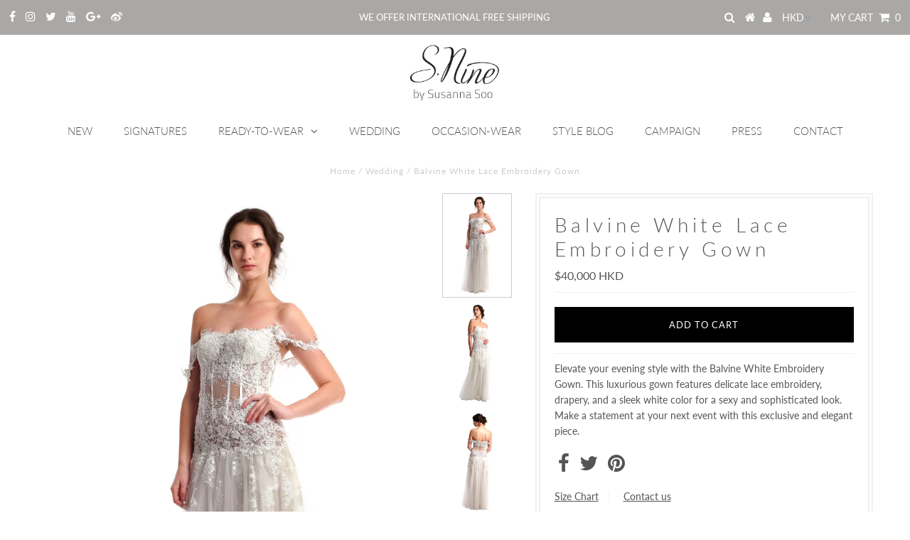

--- FILE ---
content_type: text/html; charset=utf-8
request_url: https://snineonline.com/collections/wedding/products/balvine-white-embroidery-gown
body_size: 21444
content:
<!DOCTYPE html>
<!--[if lt IE 7 ]><html class="ie ie6" lang="en"> <![endif]-->
<!--[if IE 7 ]><html class="ie ie7" lang="en"> <![endif]-->
<!--[if IE 8 ]><html class="ie ie8" lang="en"> <![endif]-->
<!--[if (gte IE 9)|!(IE)]><!--><html lang="en" class="no-js"> <!--<![endif]-->
<head>
  <link rel="stylesheet" href="https://obscure-escarpment-2240.herokuapp.com/stylesheets/bcpo-front.css">
  <script>var bcpo_product={"id":7620833738943,"title":"Balvine White Lace Embroidery Gown","handle":"balvine-white-embroidery-gown","description":"\u003cp data-mce-fragment=\"1\"\u003eElevate your evening style with the Balvine White Embroidery Gown. This luxurious gown features delicate lace embroidery, drapery, and a sleek white color for a sexy and sophisticated look. Make a statement at your next event with this exclusive and elegant piece.\u003c\/p\u003e","published_at":"2024-01-04T14:44:42+08:00","created_at":"2024-01-04T14:44:42+08:00","vendor":"S.Nine by Susanna Soo","type":"Gown","tags":["artistic","drape","elegant","embellished","Embroidery","glam","lace","luxe","offshoulder","wedding","white dress"],"price":4000000,"price_min":4000000,"price_max":4000000,"available":true,"price_varies":false,"compare_at_price":null,"compare_at_price_min":0,"compare_at_price_max":0,"compare_at_price_varies":false,"variants":[{"id":42708594983103,"title":"Pre-order Only","option1":"Pre-order Only","option2":null,"option3":null,"sku":"","requires_shipping":true,"taxable":false,"featured_image":{"id":35278583431359,"product_id":7620833738943,"position":1,"created_at":"2024-01-04T14:44:43+08:00","updated_at":"2024-01-04T14:44:45+08:00","alt":null,"width":2580,"height":3869,"src":"\/\/snineonline.com\/cdn\/shop\/files\/BalvinaGown1.jpg?v=1704350685","variant_ids":[42708594983103]},"available":true,"name":"Balvine White Lace Embroidery Gown - Pre-order Only","public_title":"Pre-order Only","options":["Pre-order Only"],"price":4000000,"weight":0,"compare_at_price":null,"inventory_quantity":0,"inventory_management":null,"inventory_policy":"deny","barcode":"","featured_media":{"alt":null,"id":28006216892607,"position":1,"preview_image":{"aspect_ratio":0.667,"height":3869,"width":2580,"src":"\/\/snineonline.com\/cdn\/shop\/files\/BalvinaGown1.jpg?v=1704350685"}},"requires_selling_plan":false,"selling_plan_allocations":[]}],"images":["\/\/snineonline.com\/cdn\/shop\/files\/BalvinaGown1.jpg?v=1704350685","\/\/snineonline.com\/cdn\/shop\/files\/BalvinaGown2.jpg?v=1704350685","\/\/snineonline.com\/cdn\/shop\/files\/BalvinaGownback.jpg?v=1704350685"],"featured_image":"\/\/snineonline.com\/cdn\/shop\/files\/BalvinaGown1.jpg?v=1704350685","options":["Made-to-Order"],"media":[{"alt":null,"id":28006216892607,"position":1,"preview_image":{"aspect_ratio":0.667,"height":3869,"width":2580,"src":"\/\/snineonline.com\/cdn\/shop\/files\/BalvinaGown1.jpg?v=1704350685"},"aspect_ratio":0.667,"height":3869,"media_type":"image","src":"\/\/snineonline.com\/cdn\/shop\/files\/BalvinaGown1.jpg?v=1704350685","width":2580},{"alt":null,"id":28006216925375,"position":2,"preview_image":{"aspect_ratio":0.667,"height":4137,"width":2758,"src":"\/\/snineonline.com\/cdn\/shop\/files\/BalvinaGown2.jpg?v=1704350685"},"aspect_ratio":0.667,"height":4137,"media_type":"image","src":"\/\/snineonline.com\/cdn\/shop\/files\/BalvinaGown2.jpg?v=1704350685","width":2758},{"alt":null,"id":28006216958143,"position":3,"preview_image":{"aspect_ratio":0.667,"height":4175,"width":2784,"src":"\/\/snineonline.com\/cdn\/shop\/files\/BalvinaGownback.jpg?v=1704350685"},"aspect_ratio":0.667,"height":4175,"media_type":"image","src":"\/\/snineonline.com\/cdn\/shop\/files\/BalvinaGownback.jpg?v=1704350685","width":2784}],"requires_selling_plan":false,"selling_plan_groups":[],"content":"\u003cp data-mce-fragment=\"1\"\u003eElevate your evening style with the Balvine White Embroidery Gown. This luxurious gown features delicate lace embroidery, drapery, and a sleek white color for a sexy and sophisticated look. Make a statement at your next event with this exclusive and elegant piece.\u003c\/p\u003e"};  var bcpo_settings={"fallback":"buttons","auto_select":"on","load_main_image":"off","border_style":"round","tooltips":"show","sold_out_style":"transparent","theme":"light","jumbo_colors":"medium","jumbo_images":"medium","circle_swatches":"","inventory_style":"amazon","storewide_preorders":"off","override_ajax":"off","shop_currency":"HKD","money_format2":"<span class=money>${{amount_no_decimals}} HKD</span>","global_auto_image_options":"","global_color_options":"","global_colors":[{"key":"","value":"ecf42f"}],"money_format_without_currency":"<span class=money>${{amount_no_decimals}} HKD</span>"};var bcpo_cdn = "//snineonline.com/cdn/shop/t/18/assets/bcpo_cdn?1245";var inventory_quantity = [];inventory_quantity.push(0);if(bcpo_product) { for (var i = 0; i < bcpo_product.variants.length; i += 1) { bcpo_product.variants[i].inventory_quantity = inventory_quantity[i]; }}window.bcpo = window.bcpo || {}; bcpo.cart = {"note":null,"attributes":{},"original_total_price":0,"total_price":0,"total_discount":0,"total_weight":0.0,"item_count":0,"items":[],"requires_shipping":false,"currency":"HKD","items_subtotal_price":0,"cart_level_discount_applications":[],"checkout_charge_amount":0};</script>


  <meta charset="utf-8" />
  

<meta property="og:type" content="product">
<meta property="og:title" content="Balvine White Lace Embroidery Gown">
<meta property="og:url" content="https://snineonline.com/products/balvine-white-embroidery-gown">
<meta property="og:description" content="Elevate your evening style with the Balvine White Embroidery Gown. This luxurious gown features delicate lace embroidery, drapery, and a sleek white color for a sexy and sophisticated look. Make a statement at your next event with this exclusive and elegant piece.">

<meta property="og:image" content="http://snineonline.com/cdn/shop/files/BalvinaGown1_grande.jpg?v=1704350685">
<meta property="og:image:secure_url" content="https://snineonline.com/cdn/shop/files/BalvinaGown1_grande.jpg?v=1704350685">

<meta property="og:image" content="http://snineonline.com/cdn/shop/files/BalvinaGown2_grande.jpg?v=1704350685">
<meta property="og:image:secure_url" content="https://snineonline.com/cdn/shop/files/BalvinaGown2_grande.jpg?v=1704350685">

<meta property="og:image" content="http://snineonline.com/cdn/shop/files/BalvinaGownback_grande.jpg?v=1704350685">
<meta property="og:image:secure_url" content="https://snineonline.com/cdn/shop/files/BalvinaGownback_grande.jpg?v=1704350685">

<meta property="og:price:amount" content="40,000">
<meta property="og:price:currency" content="HKD">

<meta property="og:site_name" content="S.Nine by Susanna Soo">



<meta name="twitter:card" content="summary">


<meta name="twitter:site" content="@sninesusannasoo">


<meta name="twitter:title" content="Balvine White Lace Embroidery Gown">
<meta name="twitter:description" content="Elevate your evening style with the Balvine White Embroidery Gown. This luxurious gown features delicate lace embroidery, drapery, and a sleek white color for a sexy and sophisticated look. Make a sta">
<meta name="twitter:image" content="https://snineonline.com/cdn/shop/files/BalvinaGown1_large.jpg?v=1704350685">
<meta name="twitter:image:width" content="480">
<meta name="twitter:image:height" content="480">

  <!-- Basic Page Needs
================================================== -->

  <title>
    Balvine White Lace Embroidery Gown &ndash; S.Nine by Susanna Soo
  </title>
  
  <meta name="description" content="Elevate your evening style with the Balvine White Embroidery Gown. This luxurious gown features delicate lace embroidery, drapery, and a sleek white color for a sexy and sophisticated look. Make a statement at your next event with this exclusive and elegant piece." />
  
  <link rel="canonical" href="https://snineonline.com/products/balvine-white-embroidery-gown" />

  <!-- CSS
================================================== -->

  


































































  <link href="//snineonline.com/cdn/shop/t/18/assets/stylesheet.css?v=173321643804570272131754351297" rel="stylesheet" type="text/css" media="all" />
  <link href="//snineonline.com/cdn/shop/t/18/assets/queries.css?v=139278526930969987391586065301" rel="stylesheet" type="text/css" media="all" />

  <!-- JS
================================================== -->

  <script src="//ajax.googleapis.com/ajax/libs/jquery/2.2.3/jquery.min.js" type="text/javascript"></script>
   <script src="//snineonline.com/cdn/shop/t/18/assets/eventemitter3.min.js?v=7755089168363050871669703860" type="text/javascript"></script>
<script src="//snineonline.com/cdn/s/javascripts/currencies.js" type="text/javascript"></script>
<script src="//snineonline.com/cdn/shop/t/18/assets/jquery.currencies.min.js?v=175057760772006623221586065194" type="text/javascript"></script>

<script>

Currency.format = 'money_with_currency_format';
var shopCurrency = 'HKD';

/* Sometimes merchants change their shop currency, let's tell our JavaScript file */
Currency.moneyFormats[shopCurrency].money_with_currency_format = "${{amount_no_decimals}} HKD";
Currency.moneyFormats[shopCurrency].money_format = "${{amount_no_decimals}} HKD";

/* Default currency */
var defaultCurrency = 'HKD';

/* Cookie currency */
var cookieCurrency = Currency.cookie.read();

$( document ).ready(function() {
  /* Fix for customer account pages */
  jQuery('span.money span.money').each(function() {
    jQuery(this).parents('span.money').removeClass('money');
  });

  /* Saving the current price */
  jQuery('span.money').each(function() {
    jQuery(this).attr('data-currency-HKD', jQuery(this).html());
  });

  // If there's no cookie.
  if (cookieCurrency == null) {
    if (shopCurrency !== defaultCurrency) {
      Currency.convertAll(shopCurrency, defaultCurrency);
    }
    else {
      Currency.currentCurrency = defaultCurrency;
    }
  }
  // If the cookie value does not correspond to any value in the currency dropdown.
  else if (jQuery('[name=currencies]').size() && jQuery('[name=currencies] option[value=' + cookieCurrency + ']').size() === 0) {
    Currency.currentCurrency = shopCurrency;
    Currency.cookie.write(shopCurrency);
  }
  // If the cookie value is the same as the shop currency set in settings.
  else if (cookieCurrency === shopCurrency) {
    Currency.currentCurrency = shopCurrency;
  }
  // If the cookie currency is different than the shop currency.
  else {
    Currency.currentCurrency = cookieCurrency || HKD;
  }

  // Update (on load) the currency shown in currency picker to currentCurrrency.
  jQuery('[name=currencies]').val(Currency.currentCurrency).change(function() {
    var newCurrency = jQuery(this).val();

    Currency.convertAll(Currency.currentCurrency, newCurrency);
  });

  // Convert all currencies with span.money to currentCurrrency on doc.ready load.
  Currency.convertAll(shopCurrency, Currency.currentCurrency);
});

</script>

<script src="//snineonline.com/cdn/shop/t/18/assets/theme.js?v=9069757303878266951693276708" type="text/javascript"></script>
  <script src="//snineonline.com/cdn/shopifycloud/storefront/assets/themes_support/option_selection-b017cd28.js" type="text/javascript"></script>

  

  <!--[if lt IE 9]>
<script src="//html5shim.googlecode.com/svn/trunk/html5.js"></script>
<![endif]-->

  <meta name="viewport" content="width=device-width, initial-scale=1, maximum-scale=1">

  
    <link rel="shortcut icon" href="//snineonline.com/cdn/shop/files/favicon_snine_604285f3-e9c1-4aa4-aa70-9e9584c96c4c_32x32.png?v=1614282351" type="image/png" />
  

  
  <script>window.performance && window.performance.mark && window.performance.mark('shopify.content_for_header.start');</script><meta id="shopify-digital-wallet" name="shopify-digital-wallet" content="/2263155/digital_wallets/dialog">
<link rel="alternate" type="application/json+oembed" href="https://snineonline.com/products/balvine-white-embroidery-gown.oembed">
<script async="async" src="/checkouts/internal/preloads.js?locale=en-HK"></script>
<script id="shopify-features" type="application/json">{"accessToken":"ccc5def785dc17e9bb25d66b898fc995","betas":["rich-media-storefront-analytics"],"domain":"snineonline.com","predictiveSearch":true,"shopId":2263155,"locale":"en"}</script>
<script>var Shopify = Shopify || {};
Shopify.shop = "snineonline.myshopify.com";
Shopify.locale = "en";
Shopify.currency = {"active":"HKD","rate":"1.0"};
Shopify.country = "HK";
Shopify.theme = {"name":"[BoostCommerce] Live theme with filter \u0026 search 1","id":80817225790,"schema_name":"Testament","schema_version":"6.5","theme_store_id":null,"role":"main"};
Shopify.theme.handle = "null";
Shopify.theme.style = {"id":null,"handle":null};
Shopify.cdnHost = "snineonline.com/cdn";
Shopify.routes = Shopify.routes || {};
Shopify.routes.root = "/";</script>
<script type="module">!function(o){(o.Shopify=o.Shopify||{}).modules=!0}(window);</script>
<script>!function(o){function n(){var o=[];function n(){o.push(Array.prototype.slice.apply(arguments))}return n.q=o,n}var t=o.Shopify=o.Shopify||{};t.loadFeatures=n(),t.autoloadFeatures=n()}(window);</script>
<script id="shop-js-analytics" type="application/json">{"pageType":"product"}</script>
<script defer="defer" async type="module" src="//snineonline.com/cdn/shopifycloud/shop-js/modules/v2/client.init-shop-cart-sync_D0dqhulL.en.esm.js"></script>
<script defer="defer" async type="module" src="//snineonline.com/cdn/shopifycloud/shop-js/modules/v2/chunk.common_CpVO7qML.esm.js"></script>
<script type="module">
  await import("//snineonline.com/cdn/shopifycloud/shop-js/modules/v2/client.init-shop-cart-sync_D0dqhulL.en.esm.js");
await import("//snineonline.com/cdn/shopifycloud/shop-js/modules/v2/chunk.common_CpVO7qML.esm.js");

  window.Shopify.SignInWithShop?.initShopCartSync?.({"fedCMEnabled":true,"windoidEnabled":true});

</script>
<script>(function() {
  var isLoaded = false;
  function asyncLoad() {
    if (isLoaded) return;
    isLoaded = true;
    var urls = ["https:\/\/chimpstatic.com\/mcjs-connected\/js\/users\/9cb4fdd08fe8cc9dba5c971cc\/7387301e4bff8cc29869621cc.js?shop=snineonline.myshopify.com","\/\/swymprod.azureedge.net\/code\/swym-shopify.js?shop=snineonline.myshopify.com","https:\/\/obscure-escarpment-2240.herokuapp.com\/js\/best_custom_product_options.js?shop=snineonline.myshopify.com","https:\/\/app.marsello.com\/Portal\/Custom\/ScriptToInstall\/5e757bbf0880c011ccc8d7ae?aProvId=5e757b040880c01edcbdae96\u0026shop=snineonline.myshopify.com","\/\/full-page-zoom.product-image-zoom.com\/js\/core\/main.min.js?timestamp=1683870518\u0026shop=snineonline.myshopify.com","https:\/\/cartconvert-scripts.esc-apps-cdn.com\/client.js?disableCart=0\u0026disableProduct=0\u0026disablePopup=0\u0026disablePopupCart=0\u0026shop=snineonline.myshopify.com","\/\/cdn.shopify.com\/proxy\/0f6b54e9988b2f12aa8107078c706e194cc0981d52462e652b3f7394e9216809\/bucket.useifsapp.com\/theme-files-min\/js\/ifs-script-tag-min.js?v=2\u0026shop=snineonline.myshopify.com\u0026sp-cache-control=cHVibGljLCBtYXgtYWdlPTkwMA"];
    for (var i = 0; i < urls.length; i++) {
      var s = document.createElement('script');
      s.type = 'text/javascript';
      s.async = true;
      s.src = urls[i];
      var x = document.getElementsByTagName('script')[0];
      x.parentNode.insertBefore(s, x);
    }
  };
  if(window.attachEvent) {
    window.attachEvent('onload', asyncLoad);
  } else {
    window.addEventListener('load', asyncLoad, false);
  }
})();</script>
<script id="__st">var __st={"a":2263155,"offset":28800,"reqid":"ab609e57-0808-4333-b502-56e4fc8c1261-1764595864","pageurl":"snineonline.com\/collections\/wedding\/products\/balvine-white-embroidery-gown","u":"b6dd91f1cce7","p":"product","rtyp":"product","rid":7620833738943};</script>
<script>window.ShopifyPaypalV4VisibilityTracking = true;</script>
<script id="captcha-bootstrap">!function(){'use strict';const t='contact',e='account',n='new_comment',o=[[t,t],['blogs',n],['comments',n],[t,'customer']],c=[[e,'customer_login'],[e,'guest_login'],[e,'recover_customer_password'],[e,'create_customer']],r=t=>t.map((([t,e])=>`form[action*='/${t}']:not([data-nocaptcha='true']) input[name='form_type'][value='${e}']`)).join(','),a=t=>()=>t?[...document.querySelectorAll(t)].map((t=>t.form)):[];function s(){const t=[...o],e=r(t);return a(e)}const i='password',u='form_key',d=['recaptcha-v3-token','g-recaptcha-response','h-captcha-response',i],f=()=>{try{return window.sessionStorage}catch{return}},m='__shopify_v',_=t=>t.elements[u];function p(t,e,n=!1){try{const o=window.sessionStorage,c=JSON.parse(o.getItem(e)),{data:r}=function(t){const{data:e,action:n}=t;return t[m]||n?{data:e,action:n}:{data:t,action:n}}(c);for(const[e,n]of Object.entries(r))t.elements[e]&&(t.elements[e].value=n);n&&o.removeItem(e)}catch(o){console.error('form repopulation failed',{error:o})}}const l='form_type',E='cptcha';function T(t){t.dataset[E]=!0}const w=window,h=w.document,L='Shopify',v='ce_forms',y='captcha';let A=!1;((t,e)=>{const n=(g='f06e6c50-85a8-45c8-87d0-21a2b65856fe',I='https://cdn.shopify.com/shopifycloud/storefront-forms-hcaptcha/ce_storefront_forms_captcha_hcaptcha.v1.5.2.iife.js',D={infoText:'Protected by hCaptcha',privacyText:'Privacy',termsText:'Terms'},(t,e,n)=>{const o=w[L][v],c=o.bindForm;if(c)return c(t,g,e,D).then(n);var r;o.q.push([[t,g,e,D],n]),r=I,A||(h.body.append(Object.assign(h.createElement('script'),{id:'captcha-provider',async:!0,src:r})),A=!0)});var g,I,D;w[L]=w[L]||{},w[L][v]=w[L][v]||{},w[L][v].q=[],w[L][y]=w[L][y]||{},w[L][y].protect=function(t,e){n(t,void 0,e),T(t)},Object.freeze(w[L][y]),function(t,e,n,w,h,L){const[v,y,A,g]=function(t,e,n){const i=e?o:[],u=t?c:[],d=[...i,...u],f=r(d),m=r(i),_=r(d.filter((([t,e])=>n.includes(e))));return[a(f),a(m),a(_),s()]}(w,h,L),I=t=>{const e=t.target;return e instanceof HTMLFormElement?e:e&&e.form},D=t=>v().includes(t);t.addEventListener('submit',(t=>{const e=I(t);if(!e)return;const n=D(e)&&!e.dataset.hcaptchaBound&&!e.dataset.recaptchaBound,o=_(e),c=g().includes(e)&&(!o||!o.value);(n||c)&&t.preventDefault(),c&&!n&&(function(t){try{if(!f())return;!function(t){const e=f();if(!e)return;const n=_(t);if(!n)return;const o=n.value;o&&e.removeItem(o)}(t);const e=Array.from(Array(32),(()=>Math.random().toString(36)[2])).join('');!function(t,e){_(t)||t.append(Object.assign(document.createElement('input'),{type:'hidden',name:u})),t.elements[u].value=e}(t,e),function(t,e){const n=f();if(!n)return;const o=[...t.querySelectorAll(`input[type='${i}']`)].map((({name:t})=>t)),c=[...d,...o],r={};for(const[a,s]of new FormData(t).entries())c.includes(a)||(r[a]=s);n.setItem(e,JSON.stringify({[m]:1,action:t.action,data:r}))}(t,e)}catch(e){console.error('failed to persist form',e)}}(e),e.submit())}));const S=(t,e)=>{t&&!t.dataset[E]&&(n(t,e.some((e=>e===t))),T(t))};for(const o of['focusin','change'])t.addEventListener(o,(t=>{const e=I(t);D(e)&&S(e,y())}));const B=e.get('form_key'),M=e.get(l),P=B&&M;t.addEventListener('DOMContentLoaded',(()=>{const t=y();if(P)for(const e of t)e.elements[l].value===M&&p(e,B);[...new Set([...A(),...v().filter((t=>'true'===t.dataset.shopifyCaptcha))])].forEach((e=>S(e,t)))}))}(h,new URLSearchParams(w.location.search),n,t,e,['guest_login'])})(!0,!0)}();</script>
<script integrity="sha256-52AcMU7V7pcBOXWImdc/TAGTFKeNjmkeM1Pvks/DTgc=" data-source-attribution="shopify.loadfeatures" defer="defer" src="//snineonline.com/cdn/shopifycloud/storefront/assets/storefront/load_feature-81c60534.js" crossorigin="anonymous"></script>
<script data-source-attribution="shopify.dynamic_checkout.dynamic.init">var Shopify=Shopify||{};Shopify.PaymentButton=Shopify.PaymentButton||{isStorefrontPortableWallets:!0,init:function(){window.Shopify.PaymentButton.init=function(){};var t=document.createElement("script");t.src="https://snineonline.com/cdn/shopifycloud/portable-wallets/latest/portable-wallets.en.js",t.type="module",document.head.appendChild(t)}};
</script>
<script data-source-attribution="shopify.dynamic_checkout.buyer_consent">
  function portableWalletsHideBuyerConsent(e){var t=document.getElementById("shopify-buyer-consent"),n=document.getElementById("shopify-subscription-policy-button");t&&n&&(t.classList.add("hidden"),t.setAttribute("aria-hidden","true"),n.removeEventListener("click",e))}function portableWalletsShowBuyerConsent(e){var t=document.getElementById("shopify-buyer-consent"),n=document.getElementById("shopify-subscription-policy-button");t&&n&&(t.classList.remove("hidden"),t.removeAttribute("aria-hidden"),n.addEventListener("click",e))}window.Shopify?.PaymentButton&&(window.Shopify.PaymentButton.hideBuyerConsent=portableWalletsHideBuyerConsent,window.Shopify.PaymentButton.showBuyerConsent=portableWalletsShowBuyerConsent);
</script>
<script data-source-attribution="shopify.dynamic_checkout.cart.bootstrap">document.addEventListener("DOMContentLoaded",(function(){function t(){return document.querySelector("shopify-accelerated-checkout-cart, shopify-accelerated-checkout")}if(t())Shopify.PaymentButton.init();else{new MutationObserver((function(e,n){t()&&(Shopify.PaymentButton.init(),n.disconnect())})).observe(document.body,{childList:!0,subtree:!0})}}));
</script>

<script>window.performance && window.performance.mark && window.performance.mark('shopify.content_for_header.end');</script>
  <script type="text/javascript">
    new WOW().init();
  </script>
  <link rel="next" href="/next"/>
  <link rel="prev" href="/prev"/>

<!--begin-bc-sf-filter-css-->
  <style data-id="bc-sf-filter-style" type="text/css">
      #bc-sf-filter-options-wrapper .bc-sf-filter-option-block .bc-sf-filter-block-title h3,
      #bc-sf-filter-tree-h .bc-sf-filter-option-block .bc-sf-filter-block-title a {}
    
     .bc-sf-filter-option-block .bc-sf-filter-block-title h3>span:before {}
      .bc-sf-filter-option-block .bc-sf-filter-block-title h3>span.up:before {}
    
      #bc-sf-filter-options-wrapper .bc-sf-filter-option-block .bc-sf-filter-block-content ul li a,
      #bc-sf-filter-tree-h .bc-sf-filter-option-block .bc-sf-filter-block-content ul li a,
      .bc-sf-filter-option-block-sub_category .bc-sf-filter-block-content ul li h3 a,
      .bc-sf-filter-selection-wrapper .bc-sf-filter-selected-items .selected-item>a,
      .bc-sf-filter-selection-wrapper .bc-sf-filter-block-title h3,
      .bc-sf-filter-clear, 
      .bc-sf-filter-clear-all{}
    
      .bc-sf-filter-option-block-sub_category .bc-sf-filter-option-single-list li span.sub-icon:before {}
      .bc-sf-filter-option-block-sub_category .bc-sf-filter-option-single-list li span.sub-icon.sub-up:before {}

      #bc-sf-filter-tree-mobile button {}
    </style><link href="//snineonline.com/cdn/shop/t/18/assets/bc-sf-filter.scss.css?v=95082926764447956171706063225" rel="stylesheet" type="text/css" media="all" />
<!--end-bc-sf-filter-css-->


<link href="https://monorail-edge.shopifysvc.com" rel="dns-prefetch">
<script>(function(){if ("sendBeacon" in navigator && "performance" in window) {try {var session_token_from_headers = performance.getEntriesByType('navigation')[0].serverTiming.find(x => x.name == '_s').description;} catch {var session_token_from_headers = undefined;}var session_cookie_matches = document.cookie.match(/_shopify_s=([^;]*)/);var session_token_from_cookie = session_cookie_matches && session_cookie_matches.length === 2 ? session_cookie_matches[1] : "";var session_token = session_token_from_headers || session_token_from_cookie || "";function handle_abandonment_event(e) {var entries = performance.getEntries().filter(function(entry) {return /monorail-edge.shopifysvc.com/.test(entry.name);});if (!window.abandonment_tracked && entries.length === 0) {window.abandonment_tracked = true;var currentMs = Date.now();var navigation_start = performance.timing.navigationStart;var payload = {shop_id: 2263155,url: window.location.href,navigation_start,duration: currentMs - navigation_start,session_token,page_type: "product"};window.navigator.sendBeacon("https://monorail-edge.shopifysvc.com/v1/produce", JSON.stringify({schema_id: "online_store_buyer_site_abandonment/1.1",payload: payload,metadata: {event_created_at_ms: currentMs,event_sent_at_ms: currentMs}}));}}window.addEventListener('pagehide', handle_abandonment_event);}}());</script>
<script id="web-pixels-manager-setup">(function e(e,d,r,n,o){if(void 0===o&&(o={}),!Boolean(null===(a=null===(i=window.Shopify)||void 0===i?void 0:i.analytics)||void 0===a?void 0:a.replayQueue)){var i,a;window.Shopify=window.Shopify||{};var t=window.Shopify;t.analytics=t.analytics||{};var s=t.analytics;s.replayQueue=[],s.publish=function(e,d,r){return s.replayQueue.push([e,d,r]),!0};try{self.performance.mark("wpm:start")}catch(e){}var l=function(){var e={modern:/Edge?\/(1{2}[4-9]|1[2-9]\d|[2-9]\d{2}|\d{4,})\.\d+(\.\d+|)|Firefox\/(1{2}[4-9]|1[2-9]\d|[2-9]\d{2}|\d{4,})\.\d+(\.\d+|)|Chrom(ium|e)\/(9{2}|\d{3,})\.\d+(\.\d+|)|(Maci|X1{2}).+ Version\/(15\.\d+|(1[6-9]|[2-9]\d|\d{3,})\.\d+)([,.]\d+|)( \(\w+\)|)( Mobile\/\w+|) Safari\/|Chrome.+OPR\/(9{2}|\d{3,})\.\d+\.\d+|(CPU[ +]OS|iPhone[ +]OS|CPU[ +]iPhone|CPU IPhone OS|CPU iPad OS)[ +]+(15[._]\d+|(1[6-9]|[2-9]\d|\d{3,})[._]\d+)([._]\d+|)|Android:?[ /-](13[3-9]|1[4-9]\d|[2-9]\d{2}|\d{4,})(\.\d+|)(\.\d+|)|Android.+Firefox\/(13[5-9]|1[4-9]\d|[2-9]\d{2}|\d{4,})\.\d+(\.\d+|)|Android.+Chrom(ium|e)\/(13[3-9]|1[4-9]\d|[2-9]\d{2}|\d{4,})\.\d+(\.\d+|)|SamsungBrowser\/([2-9]\d|\d{3,})\.\d+/,legacy:/Edge?\/(1[6-9]|[2-9]\d|\d{3,})\.\d+(\.\d+|)|Firefox\/(5[4-9]|[6-9]\d|\d{3,})\.\d+(\.\d+|)|Chrom(ium|e)\/(5[1-9]|[6-9]\d|\d{3,})\.\d+(\.\d+|)([\d.]+$|.*Safari\/(?![\d.]+ Edge\/[\d.]+$))|(Maci|X1{2}).+ Version\/(10\.\d+|(1[1-9]|[2-9]\d|\d{3,})\.\d+)([,.]\d+|)( \(\w+\)|)( Mobile\/\w+|) Safari\/|Chrome.+OPR\/(3[89]|[4-9]\d|\d{3,})\.\d+\.\d+|(CPU[ +]OS|iPhone[ +]OS|CPU[ +]iPhone|CPU IPhone OS|CPU iPad OS)[ +]+(10[._]\d+|(1[1-9]|[2-9]\d|\d{3,})[._]\d+)([._]\d+|)|Android:?[ /-](13[3-9]|1[4-9]\d|[2-9]\d{2}|\d{4,})(\.\d+|)(\.\d+|)|Mobile Safari.+OPR\/([89]\d|\d{3,})\.\d+\.\d+|Android.+Firefox\/(13[5-9]|1[4-9]\d|[2-9]\d{2}|\d{4,})\.\d+(\.\d+|)|Android.+Chrom(ium|e)\/(13[3-9]|1[4-9]\d|[2-9]\d{2}|\d{4,})\.\d+(\.\d+|)|Android.+(UC? ?Browser|UCWEB|U3)[ /]?(15\.([5-9]|\d{2,})|(1[6-9]|[2-9]\d|\d{3,})\.\d+)\.\d+|SamsungBrowser\/(5\.\d+|([6-9]|\d{2,})\.\d+)|Android.+MQ{2}Browser\/(14(\.(9|\d{2,})|)|(1[5-9]|[2-9]\d|\d{3,})(\.\d+|))(\.\d+|)|K[Aa][Ii]OS\/(3\.\d+|([4-9]|\d{2,})\.\d+)(\.\d+|)/},d=e.modern,r=e.legacy,n=navigator.userAgent;return n.match(d)?"modern":n.match(r)?"legacy":"unknown"}(),u="modern"===l?"modern":"legacy",c=(null!=n?n:{modern:"",legacy:""})[u],f=function(e){return[e.baseUrl,"/wpm","/b",e.hashVersion,"modern"===e.buildTarget?"m":"l",".js"].join("")}({baseUrl:d,hashVersion:r,buildTarget:u}),m=function(e){var d=e.version,r=e.bundleTarget,n=e.surface,o=e.pageUrl,i=e.monorailEndpoint;return{emit:function(e){var a=e.status,t=e.errorMsg,s=(new Date).getTime(),l=JSON.stringify({metadata:{event_sent_at_ms:s},events:[{schema_id:"web_pixels_manager_load/3.1",payload:{version:d,bundle_target:r,page_url:o,status:a,surface:n,error_msg:t},metadata:{event_created_at_ms:s}}]});if(!i)return console&&console.warn&&console.warn("[Web Pixels Manager] No Monorail endpoint provided, skipping logging."),!1;try{return self.navigator.sendBeacon.bind(self.navigator)(i,l)}catch(e){}var u=new XMLHttpRequest;try{return u.open("POST",i,!0),u.setRequestHeader("Content-Type","text/plain"),u.send(l),!0}catch(e){return console&&console.warn&&console.warn("[Web Pixels Manager] Got an unhandled error while logging to Monorail."),!1}}}}({version:r,bundleTarget:l,surface:e.surface,pageUrl:self.location.href,monorailEndpoint:e.monorailEndpoint});try{o.browserTarget=l,function(e){var d=e.src,r=e.async,n=void 0===r||r,o=e.onload,i=e.onerror,a=e.sri,t=e.scriptDataAttributes,s=void 0===t?{}:t,l=document.createElement("script"),u=document.querySelector("head"),c=document.querySelector("body");if(l.async=n,l.src=d,a&&(l.integrity=a,l.crossOrigin="anonymous"),s)for(var f in s)if(Object.prototype.hasOwnProperty.call(s,f))try{l.dataset[f]=s[f]}catch(e){}if(o&&l.addEventListener("load",o),i&&l.addEventListener("error",i),u)u.appendChild(l);else{if(!c)throw new Error("Did not find a head or body element to append the script");c.appendChild(l)}}({src:f,async:!0,onload:function(){if(!function(){var e,d;return Boolean(null===(d=null===(e=window.Shopify)||void 0===e?void 0:e.analytics)||void 0===d?void 0:d.initialized)}()){var d=window.webPixelsManager.init(e)||void 0;if(d){var r=window.Shopify.analytics;r.replayQueue.forEach((function(e){var r=e[0],n=e[1],o=e[2];d.publishCustomEvent(r,n,o)})),r.replayQueue=[],r.publish=d.publishCustomEvent,r.visitor=d.visitor,r.initialized=!0}}},onerror:function(){return m.emit({status:"failed",errorMsg:"".concat(f," has failed to load")})},sri:function(e){var d=/^sha384-[A-Za-z0-9+/=]+$/;return"string"==typeof e&&d.test(e)}(c)?c:"",scriptDataAttributes:o}),m.emit({status:"loading"})}catch(e){m.emit({status:"failed",errorMsg:(null==e?void 0:e.message)||"Unknown error"})}}})({shopId: 2263155,storefrontBaseUrl: "https://snineonline.com",extensionsBaseUrl: "https://extensions.shopifycdn.com/cdn/shopifycloud/web-pixels-manager",monorailEndpoint: "https://monorail-edge.shopifysvc.com/unstable/produce_batch",surface: "storefront-renderer",enabledBetaFlags: ["2dca8a86"],webPixelsConfigList: [{"id":"220528831","configuration":"{\"pixel_id\":\"1478055995771775\",\"pixel_type\":\"facebook_pixel\",\"metaapp_system_user_token\":\"-\"}","eventPayloadVersion":"v1","runtimeContext":"OPEN","scriptVersion":"ca16bc87fe92b6042fbaa3acc2fbdaa6","type":"APP","apiClientId":2329312,"privacyPurposes":["ANALYTICS","MARKETING","SALE_OF_DATA"],"dataSharingAdjustments":{"protectedCustomerApprovalScopes":["read_customer_address","read_customer_email","read_customer_name","read_customer_personal_data","read_customer_phone"]}},{"id":"92078271","eventPayloadVersion":"v1","runtimeContext":"LAX","scriptVersion":"1","type":"CUSTOM","privacyPurposes":["ANALYTICS"],"name":"Google Analytics tag (migrated)"},{"id":"shopify-app-pixel","configuration":"{}","eventPayloadVersion":"v1","runtimeContext":"STRICT","scriptVersion":"0450","apiClientId":"shopify-pixel","type":"APP","privacyPurposes":["ANALYTICS","MARKETING"]},{"id":"shopify-custom-pixel","eventPayloadVersion":"v1","runtimeContext":"LAX","scriptVersion":"0450","apiClientId":"shopify-pixel","type":"CUSTOM","privacyPurposes":["ANALYTICS","MARKETING"]}],isMerchantRequest: false,initData: {"shop":{"name":"S.Nine by Susanna Soo","paymentSettings":{"currencyCode":"HKD"},"myshopifyDomain":"snineonline.myshopify.com","countryCode":"HK","storefrontUrl":"https:\/\/snineonline.com"},"customer":null,"cart":null,"checkout":null,"productVariants":[{"price":{"amount":40000.0,"currencyCode":"HKD"},"product":{"title":"Balvine White Lace Embroidery Gown","vendor":"S.Nine by Susanna Soo","id":"7620833738943","untranslatedTitle":"Balvine White Lace Embroidery Gown","url":"\/products\/balvine-white-embroidery-gown","type":"Gown"},"id":"42708594983103","image":{"src":"\/\/snineonline.com\/cdn\/shop\/files\/BalvinaGown1.jpg?v=1704350685"},"sku":"","title":"Pre-order Only","untranslatedTitle":"Pre-order Only"}],"purchasingCompany":null},},"https://snineonline.com/cdn","ae1676cfwd2530674p4253c800m34e853cb",{"modern":"","legacy":""},{"shopId":"2263155","storefrontBaseUrl":"https:\/\/snineonline.com","extensionBaseUrl":"https:\/\/extensions.shopifycdn.com\/cdn\/shopifycloud\/web-pixels-manager","surface":"storefront-renderer","enabledBetaFlags":"[\"2dca8a86\"]","isMerchantRequest":"false","hashVersion":"ae1676cfwd2530674p4253c800m34e853cb","publish":"custom","events":"[[\"page_viewed\",{}],[\"product_viewed\",{\"productVariant\":{\"price\":{\"amount\":40000.0,\"currencyCode\":\"HKD\"},\"product\":{\"title\":\"Balvine White Lace Embroidery Gown\",\"vendor\":\"S.Nine by Susanna Soo\",\"id\":\"7620833738943\",\"untranslatedTitle\":\"Balvine White Lace Embroidery Gown\",\"url\":\"\/products\/balvine-white-embroidery-gown\",\"type\":\"Gown\"},\"id\":\"42708594983103\",\"image\":{\"src\":\"\/\/snineonline.com\/cdn\/shop\/files\/BalvinaGown1.jpg?v=1704350685\"},\"sku\":\"\",\"title\":\"Pre-order Only\",\"untranslatedTitle\":\"Pre-order Only\"}}]]"});</script><script>
  window.ShopifyAnalytics = window.ShopifyAnalytics || {};
  window.ShopifyAnalytics.meta = window.ShopifyAnalytics.meta || {};
  window.ShopifyAnalytics.meta.currency = 'HKD';
  var meta = {"product":{"id":7620833738943,"gid":"gid:\/\/shopify\/Product\/7620833738943","vendor":"S.Nine by Susanna Soo","type":"Gown","variants":[{"id":42708594983103,"price":4000000,"name":"Balvine White Lace Embroidery Gown - Pre-order Only","public_title":"Pre-order Only","sku":""}],"remote":false},"page":{"pageType":"product","resourceType":"product","resourceId":7620833738943}};
  for (var attr in meta) {
    window.ShopifyAnalytics.meta[attr] = meta[attr];
  }
</script>
<script class="analytics">
  (function () {
    var customDocumentWrite = function(content) {
      var jquery = null;

      if (window.jQuery) {
        jquery = window.jQuery;
      } else if (window.Checkout && window.Checkout.$) {
        jquery = window.Checkout.$;
      }

      if (jquery) {
        jquery('body').append(content);
      }
    };

    var hasLoggedConversion = function(token) {
      if (token) {
        return document.cookie.indexOf('loggedConversion=' + token) !== -1;
      }
      return false;
    }

    var setCookieIfConversion = function(token) {
      if (token) {
        var twoMonthsFromNow = new Date(Date.now());
        twoMonthsFromNow.setMonth(twoMonthsFromNow.getMonth() + 2);

        document.cookie = 'loggedConversion=' + token + '; expires=' + twoMonthsFromNow;
      }
    }

    var trekkie = window.ShopifyAnalytics.lib = window.trekkie = window.trekkie || [];
    if (trekkie.integrations) {
      return;
    }
    trekkie.methods = [
      'identify',
      'page',
      'ready',
      'track',
      'trackForm',
      'trackLink'
    ];
    trekkie.factory = function(method) {
      return function() {
        var args = Array.prototype.slice.call(arguments);
        args.unshift(method);
        trekkie.push(args);
        return trekkie;
      };
    };
    for (var i = 0; i < trekkie.methods.length; i++) {
      var key = trekkie.methods[i];
      trekkie[key] = trekkie.factory(key);
    }
    trekkie.load = function(config) {
      trekkie.config = config || {};
      trekkie.config.initialDocumentCookie = document.cookie;
      var first = document.getElementsByTagName('script')[0];
      var script = document.createElement('script');
      script.type = 'text/javascript';
      script.onerror = function(e) {
        var scriptFallback = document.createElement('script');
        scriptFallback.type = 'text/javascript';
        scriptFallback.onerror = function(error) {
                var Monorail = {
      produce: function produce(monorailDomain, schemaId, payload) {
        var currentMs = new Date().getTime();
        var event = {
          schema_id: schemaId,
          payload: payload,
          metadata: {
            event_created_at_ms: currentMs,
            event_sent_at_ms: currentMs
          }
        };
        return Monorail.sendRequest("https://" + monorailDomain + "/v1/produce", JSON.stringify(event));
      },
      sendRequest: function sendRequest(endpointUrl, payload) {
        // Try the sendBeacon API
        if (window && window.navigator && typeof window.navigator.sendBeacon === 'function' && typeof window.Blob === 'function' && !Monorail.isIos12()) {
          var blobData = new window.Blob([payload], {
            type: 'text/plain'
          });

          if (window.navigator.sendBeacon(endpointUrl, blobData)) {
            return true;
          } // sendBeacon was not successful

        } // XHR beacon

        var xhr = new XMLHttpRequest();

        try {
          xhr.open('POST', endpointUrl);
          xhr.setRequestHeader('Content-Type', 'text/plain');
          xhr.send(payload);
        } catch (e) {
          console.log(e);
        }

        return false;
      },
      isIos12: function isIos12() {
        return window.navigator.userAgent.lastIndexOf('iPhone; CPU iPhone OS 12_') !== -1 || window.navigator.userAgent.lastIndexOf('iPad; CPU OS 12_') !== -1;
      }
    };
    Monorail.produce('monorail-edge.shopifysvc.com',
      'trekkie_storefront_load_errors/1.1',
      {shop_id: 2263155,
      theme_id: 80817225790,
      app_name: "storefront",
      context_url: window.location.href,
      source_url: "//snineonline.com/cdn/s/trekkie.storefront.3c703df509f0f96f3237c9daa54e2777acf1a1dd.min.js"});

        };
        scriptFallback.async = true;
        scriptFallback.src = '//snineonline.com/cdn/s/trekkie.storefront.3c703df509f0f96f3237c9daa54e2777acf1a1dd.min.js';
        first.parentNode.insertBefore(scriptFallback, first);
      };
      script.async = true;
      script.src = '//snineonline.com/cdn/s/trekkie.storefront.3c703df509f0f96f3237c9daa54e2777acf1a1dd.min.js';
      first.parentNode.insertBefore(script, first);
    };
    trekkie.load(
      {"Trekkie":{"appName":"storefront","development":false,"defaultAttributes":{"shopId":2263155,"isMerchantRequest":null,"themeId":80817225790,"themeCityHash":"5523877943256378015","contentLanguage":"en","currency":"HKD","eventMetadataId":"93d426f0-8ab5-4ffd-97a0-cceeea85adc1"},"isServerSideCookieWritingEnabled":true,"monorailRegion":"shop_domain","enabledBetaFlags":["f0df213a"]},"Session Attribution":{},"S2S":{"facebookCapiEnabled":true,"source":"trekkie-storefront-renderer","apiClientId":580111}}
    );

    var loaded = false;
    trekkie.ready(function() {
      if (loaded) return;
      loaded = true;

      window.ShopifyAnalytics.lib = window.trekkie;

      var originalDocumentWrite = document.write;
      document.write = customDocumentWrite;
      try { window.ShopifyAnalytics.merchantGoogleAnalytics.call(this); } catch(error) {};
      document.write = originalDocumentWrite;

      window.ShopifyAnalytics.lib.page(null,{"pageType":"product","resourceType":"product","resourceId":7620833738943,"shopifyEmitted":true});

      var match = window.location.pathname.match(/checkouts\/(.+)\/(thank_you|post_purchase)/)
      var token = match? match[1]: undefined;
      if (!hasLoggedConversion(token)) {
        setCookieIfConversion(token);
        window.ShopifyAnalytics.lib.track("Viewed Product",{"currency":"HKD","variantId":42708594983103,"productId":7620833738943,"productGid":"gid:\/\/shopify\/Product\/7620833738943","name":"Balvine White Lace Embroidery Gown - Pre-order Only","price":"40000.00","sku":"","brand":"S.Nine by Susanna Soo","variant":"Pre-order Only","category":"Gown","nonInteraction":true,"remote":false},undefined,undefined,{"shopifyEmitted":true});
      window.ShopifyAnalytics.lib.track("monorail:\/\/trekkie_storefront_viewed_product\/1.1",{"currency":"HKD","variantId":42708594983103,"productId":7620833738943,"productGid":"gid:\/\/shopify\/Product\/7620833738943","name":"Balvine White Lace Embroidery Gown - Pre-order Only","price":"40000.00","sku":"","brand":"S.Nine by Susanna Soo","variant":"Pre-order Only","category":"Gown","nonInteraction":true,"remote":false,"referer":"https:\/\/snineonline.com\/collections\/wedding\/products\/balvine-white-embroidery-gown"});
      }
    });


        var eventsListenerScript = document.createElement('script');
        eventsListenerScript.async = true;
        eventsListenerScript.src = "//snineonline.com/cdn/shopifycloud/storefront/assets/shop_events_listener-3da45d37.js";
        document.getElementsByTagName('head')[0].appendChild(eventsListenerScript);

})();</script>
  <script>
  if (!window.ga || (window.ga && typeof window.ga !== 'function')) {
    window.ga = function ga() {
      (window.ga.q = window.ga.q || []).push(arguments);
      if (window.Shopify && window.Shopify.analytics && typeof window.Shopify.analytics.publish === 'function') {
        window.Shopify.analytics.publish("ga_stub_called", {}, {sendTo: "google_osp_migration"});
      }
      console.error("Shopify's Google Analytics stub called with:", Array.from(arguments), "\nSee https://help.shopify.com/manual/promoting-marketing/pixels/pixel-migration#google for more information.");
    };
    if (window.Shopify && window.Shopify.analytics && typeof window.Shopify.analytics.publish === 'function') {
      window.Shopify.analytics.publish("ga_stub_initialized", {}, {sendTo: "google_osp_migration"});
    }
  }
</script>
<script
  defer
  src="https://snineonline.com/cdn/shopifycloud/perf-kit/shopify-perf-kit-2.1.2.min.js"
  data-application="storefront-renderer"
  data-shop-id="2263155"
  data-render-region="gcp-us-central1"
  data-page-type="product"
  data-theme-instance-id="80817225790"
  data-theme-name="Testament"
  data-theme-version="6.5"
  data-monorail-region="shop_domain"
  data-resource-timing-sampling-rate="10"
  data-shs="true"
  data-shs-beacon="true"
  data-shs-export-with-fetch="true"
  data-shs-logs-sample-rate="1"
></script>
</head>
<body class="gridlock product">

<main id="panel">
  <div class="page-wrap">
    <div id="shopify-section-header" class="shopify-section"><div class="header-section" data-section-id="header" data-section-type="header-section">
  <header>
    
    <div class="gridlock-fluid">
      <div class="row">
        
        <div class="row" id="upper-content">
          <ul id="social-icons" class="desktop-4 tablet-6 mobile-3">
            <li><a href="http://www.facebook.com/snineonline" target="_blank"><i class="fa fa-facebook fa-2x" aria-hidden="true"></i></a></li>
            <li><a href="//instagram.com/sninebysusannasoo" target="_blank"><i class="fa fa-instagram fa-2x" aria-hidden="true"></i></a></li>
            <li><a href="http://www.twitter.com/sninesusannasoo" target="_blank"><i class="fa fa-twitter fa-2x" aria-hidden="true"></i></a></li>
            
            
            <li><a href="https://www.youtube.com/user/SNineCollection" target="_blank"><i class="fa fa-youtube fa-2x" aria-hidden="true"></i></a></li>
            <li><a href="https://plus.google.com/114136977282118422221" target="_blank"><i class="fa fa-google-plus fa-2x" aria-hidden="true"></i></a></li>
            
            <li><a href="//weibo.com/https://www.weibo.com/snineofficial?refer_flag=1001030103_" target="_blank"><i class="fa fa-weibo fa-2x" aria-hidden="true"></i></a></li>
          </ul><div id="hello" class="desktop-4 tablet-6 mobile-3">WE OFFER INTERNATIONAL FREE SHIPPING
</div><ul id="cart" class="desktop-4  tablet-6 mobile-3">
            <li class="mm-trigger">
              <i class="fa fa-bars" aria-hidden="true"></i> MENU
            </li>
            <li class="seeks">
              <form action="/search" method="get" id="searchbox">
                <input type="text" name="q" class="search-input" id="q" placeholder="Search" />
                
                <input type="hidden" name="type" value="product">
                
              </form>
              <a href="#" class="search-icon"><i class="fa fa-search fa-2x" aria-hidden="true"></i></a>
            </li>
            <li><a href="https://snineonline.com"><i class="fa fa-home fa-2x" aria-hidden="true"></i></a>
            
            
            <li class="cust"><a href="/account/login"><i class="fa fa-user fa-2x" aria-hidden="true"></i></a></li>
            
            
            <li><select class="currency-picker" name="currencies">
  
  
  <option value="HKD" selected="selected">HKD</option>
  
  
  
  
  <option value="USD">USD</option>
  
  
  
  <option value="JPY">JPY</option>
  
  
  
  <option value="AUD">AUD</option>
  
  
  
  <option value="GBP">GBP</option>
  
  
  
  <option value="EUR">EUR</option>
  
  
  
  <option value="CAD">CAD</option>
  
  
  
  <option value="TWD">TWD</option>
  
  
  
  <option value="SGD">SGD</option>
  
  
</select></li>
            <li><a class="my-cart-link" href="/cart">MY CART&nbsp; <i class="fa fa-shopping-cart fa-2x" aria-hidden="true"></i>&nbsp; <span id="item_count">0</span></a></li>
          </ul>
        </div>
        
      </div>
    </div>
    
  </header>
  <div class="header-wrapper">
    <div class="row">
      <div id="logo" class="desktop-12 tablet-6 mobile-3">
        
<a href="/">
          <img src="//snineonline.com/cdn/shop/files/sninelogoforweb_800x.png?v=1614282351" alt="S.Nine by Susanna Soo" itemprop="logo">
        </a>
        
      </div>
    </div>
    <div class="clear"></div>
    <nav>
      <ul id="main-nav" class="row">
      	
        
        


<li><a href="/collections/new" title="">New</a></li>


        
        


<li><a href="/collections/signatures" title="">Signatures</a></li>


        
        


<li class="dropdown has_sub_menu" aria-haspopup="true" aria-expanded="false"><a href="/collections/new" title="">Ready-to-Wear</a>
  <ul class="submenu">
    
    
    <li class="nest has_sub_menu" aria-haspopup="true" aria-expanded="false"><a href="/collections/new">Categories</a>
      <ul class="nested">
        
        <li><a href="/collections/dress">Dresses</a></li>
        
        <li><a href="/collections/categories-tops">Tops</a></li>
        
        <li><a href="/collections/skirts">Skirts</a></li>
        
        <li><a href="/collections/pants">Pants</a></li>
        
        <li><a href="/collections/jackets">Jackets</a></li>
        
        <li><a href="/collections/outerwear">Outerwear</a></li>
        
        <li><a href="/collections/shorts">Shorts</a></li>
        
      </ul>
    </li>
    

    
    
    <li class="nest has_sub_menu" aria-haspopup="true" aria-expanded="false"><a href="/collections/crop-setter">Shop Style</a>
      <ul class="nested">
        
        <li><a href="/collections/classic-updates">Classic Updates</a></li>
        
        <li><a href="/collections/leather-rock">Leather Rock</a></li>
        
        <li><a href="/collections/love-lace">Love Lace</a></li>
        
        <li><a href="/collections/luxe-leisure">Luxe Jersey</a></li>
        
        <li><a href="/collections/pleaty-please">Pleaty Please</a></li>
        
        <li><a href="/collections/tweed-chic">Tweed Chic</a></li>
        
      </ul>
    </li>
    

    
  </ul>
</li>


        
        


<li><a href="/collections/wedding" title="">Wedding</a></li>


        
        


<li><a href="/collections/occasion-wear" title="">Occasion-wear</a></li>


        
        


<li><a href="/blogs/s-nine-style-blog" title="">Style Blog</a></li>


        
        


<li><a href="/blogs/campaigns" title="">Campaign</a></li>


        
        


<li><a href="/blogs/press-book" title="">Press</a></li>


        
        


<li><a href="/pages/contact-us" title="">Contact</a></li>


        
      </ul>
    </nav>
    
    <div class="clear header-spacer"></div>
    
  </div>
  <style>
    
    @media screen and ( min-width: 740px ) {
      #logo img { max-width: 130px; }
    }
    

    #hello { font-size: 13px; }

    
    @media screen and (min-width: 740px ) {
      ul#cart li.mm-trigger { display: none; }
    }
    
    ul#main-nav li {
      line-height: 50px;
    }
    ul#main-nav li ul.submenu {
      top: 50px;
    }
    ul.megamenu {
      top: 50px;
    }
    nav {
      border-top: 0px solid #ffffff;
      border-bottom: 0px solid #ffffff;
    }
  </style>
</div>


</div>
    

    <div class="content-wrapper">
      
        <div id="content" class="row">
          
            
                <div id="breadcrumb" class="desktop-12 tablet-6 mobile-3">
    <a href="/" class="homepage-link" title="Home">Home</a>
    
                
    <span class="separator"> / </span> 
    
    
    <a href="/collections/wedding" title="">Wedding</a>
    
    
    <span class="separator"> / </span>
    <span class="page-title">Balvine White Lace Embroidery Gown</span>
    
  </div>


            
          
          <div id="shopify-section-product-template" class="shopify-section">
<div itemscope itemtype="http://schema.org/Product" id="product-7620833738943" class="product-section" data-section-id="product-template" data-section-type="product-section">

  <meta itemprop="url" content="https://snineonline.com/products/balvine-white-embroidery-gown">
  <meta itemprop="image" content="//snineonline.com/cdn/shop/files/BalvinaGown1_grande.jpg?v=1704350685">

  <div class="product-top">

    
    
      <!-- For Mobile -->
      <div id="mobile-product" class="mobile-3">
        <div class="mobile-gallery"><ul class="slides">
             
               

               

               <li id="slide" class="product-slide slide_image flex-active-slide" data-image-id="35278583431359">
                <img class="slideshow__image slideshow__image-- lazyload lazyload-fade"
                  src="//snineonline.com/cdn/shop/files/BalvinaGown1_300x.jpg?v=1704350685"
                  data-src="//snineonline.com/cdn/shop/files/BalvinaGown1_{width}x.jpg?v=1704350685"
                  data-sizes="auto"
                  data-zoom-src="//snineonline.com/cdn/shop/files/BalvinaGown1_{width}x.jpg?v=1704350685"
                  alt="Balvine White Lace Embroidery Gown">
                  <noscript>
                    <img src="//snineonline.com/cdn/shop/files/BalvinaGown1_800x.jpg?v=1704350685" alt="Balvine White Lace Embroidery Gown">
                  </noscript>
               </li>
             
               

               

               <li id="slide" class="product-slide slide_image " data-image-id="35278583398591">
                <img class="slideshow__image slideshow__image-- lazyload lazyload-fade"
                  src="//snineonline.com/cdn/shop/files/BalvinaGown2_300x.jpg?v=1704350685"
                  data-src="//snineonline.com/cdn/shop/files/BalvinaGown2_{width}x.jpg?v=1704350685"
                  data-sizes="auto"
                  data-zoom-src="//snineonline.com/cdn/shop/files/BalvinaGown2_{width}x.jpg?v=1704350685"
                  alt="Balvine White Lace Embroidery Gown">
                  <noscript>
                    <img src="//snineonline.com/cdn/shop/files/BalvinaGown1_800x.jpg?v=1704350685" alt="Balvine White Lace Embroidery Gown">
                  </noscript>
               </li>
             
               

               

               <li id="slide" class="product-slide slide_image " data-image-id="35278583365823">
                <img class="slideshow__image slideshow__image-- lazyload lazyload-fade"
                  src="//snineonline.com/cdn/shop/files/BalvinaGownback_300x.jpg?v=1704350685"
                  data-src="//snineonline.com/cdn/shop/files/BalvinaGownback_{width}x.jpg?v=1704350685"
                  data-sizes="auto"
                  data-zoom-src="//snineonline.com/cdn/shop/files/BalvinaGownback_{width}x.jpg?v=1704350685"
                  alt="Balvine White Lace Embroidery Gown">
                  <noscript>
                    <img src="//snineonline.com/cdn/shop/files/BalvinaGown1_800x.jpg?v=1704350685" alt="Balvine White Lace Embroidery Gown">
                  </noscript>
               </li>
             
            </ul></div>
      </div>
    

    <div class="product-photos desktop-7 tablet-3 mobile-hide" data-product-gallery>






<div class="product-main-images desktop-10 tablet-5 mobile-hide">
  <div class="product-image-container" style="padding-bottom: 150.0%;" >
    
      
      

      <div class="product-main-image selected" data-image-id="35278583431359">
        <a class="product-fancybox" rel="product-images"  href="//snineonline.com/cdn/shop/files/BalvinaGown1_2400x.jpg?v=1704350685">
          <img id="7620833738943" class="product__image lazyload lazyload-fade"
            src="//snineonline.com/cdn/shop/files/BalvinaGown1_300x.jpg?v=1704350685"
            data-src="//snineonline.com/cdn/shop/files/BalvinaGown1_{width}x.jpg?v=1704350685"
            data-sizes="auto"
            data-zoom-src="//snineonline.com/cdn/shop/files/BalvinaGown1_2400x.jpg?v=1704350685"
            alt="Balvine White Lace Embroidery Gown">
        </a>
        <noscript>
          <img id="7620833738943" class="product-main-image" src="//snineonline.com/cdn/shop/files/BalvinaGown1_800x.jpg?v=1704350685" alt='Balvine White Lace Embroidery Gown'/>
        </noscript>
      </div>
    
      
      

      <div class="product-main-image " data-image-id="35278583398591">
        <a class="product-fancybox" rel="product-images"  href="//snineonline.com/cdn/shop/files/BalvinaGown2_2400x.jpg?v=1704350685">
          <img id="7620833738943" class="product__image lazyload lazyload-fade"
            src="//snineonline.com/cdn/shop/files/BalvinaGown2_300x.jpg?v=1704350685"
            data-src="//snineonline.com/cdn/shop/files/BalvinaGown2_{width}x.jpg?v=1704350685"
            data-sizes="auto"
            data-zoom-src="//snineonline.com/cdn/shop/files/BalvinaGown2_2400x.jpg?v=1704350685"
            alt="Balvine White Lace Embroidery Gown">
        </a>
        <noscript>
          <img id="7620833738943" class="product-main-image" src="//snineonline.com/cdn/shop/files/BalvinaGown1_800x.jpg?v=1704350685" alt='Balvine White Lace Embroidery Gown'/>
        </noscript>
      </div>
    
      
      

      <div class="product-main-image " data-image-id="35278583365823">
        <a class="product-fancybox" rel="product-images"  href="//snineonline.com/cdn/shop/files/BalvinaGownback_2400x.jpg?v=1704350685">
          <img id="7620833738943" class="product__image lazyload lazyload-fade"
            src="//snineonline.com/cdn/shop/files/BalvinaGownback_300x.jpg?v=1704350685"
            data-src="//snineonline.com/cdn/shop/files/BalvinaGownback_{width}x.jpg?v=1704350685"
            data-sizes="auto"
            data-zoom-src="//snineonline.com/cdn/shop/files/BalvinaGownback_2400x.jpg?v=1704350685"
            alt="Balvine White Lace Embroidery Gown">
        </a>
        <noscript>
          <img id="7620833738943" class="product-main-image" src="//snineonline.com/cdn/shop/files/BalvinaGown1_800x.jpg?v=1704350685" alt='Balvine White Lace Embroidery Gown'/>
        </noscript>
      </div>
    
  </div>
</div>


  <div id="thumbnail-gallery" class="product-thumbnails desktop-2 tablet-1 mobile-hide">
    
      
        

        <div class="product-thumbnail slide selected" data-image-id="35278583431359">
          <a href="#" data-image="//snineonline.com/cdn/shop/files/BalvinaGown1_100x.jpg?v=1704350685" data-zoom-src="//snineonline.com/cdn/shop/files/BalvinaGown1_{width}x.jpg?v=1704350685">
            <img class="lazyload lazyload-fade"
              src="//snineonline.com/cdn/shop/files/BalvinaGown1_100x.jpg?v=1704350685"
              data-src="//snineonline.com/cdn/shop/files/BalvinaGown1_{width}x.jpg?v=1704350685"
              data-sizes="auto"
              data-image-id="35278583431359"
              alt="Balvine White Lace Embroidery Gown">
          </a>

          <noscript>
            <img class="product-thumbnail" src="//snineonline.com/cdn/shop/files/BalvinaGown1_100x.jpg?v=1704350685" alt="Balvine White Lace Embroidery Gown" />
          </noscript>
        </div>
      
        

        <div class="product-thumbnail slide " data-image-id="35278583398591">
          <a href="#" data-image="//snineonline.com/cdn/shop/files/BalvinaGown2_100x.jpg?v=1704350685" data-zoom-src="//snineonline.com/cdn/shop/files/BalvinaGown2_{width}x.jpg?v=1704350685">
            <img class="lazyload lazyload-fade"
              src="//snineonline.com/cdn/shop/files/BalvinaGown2_100x.jpg?v=1704350685"
              data-src="//snineonline.com/cdn/shop/files/BalvinaGown2_{width}x.jpg?v=1704350685"
              data-sizes="auto"
              data-image-id="35278583398591"
              alt="Balvine White Lace Embroidery Gown">
          </a>

          <noscript>
            <img class="product-thumbnail" src="//snineonline.com/cdn/shop/files/BalvinaGown2_100x.jpg?v=1704350685" alt="Balvine White Lace Embroidery Gown" />
          </noscript>
        </div>
      
        

        <div class="product-thumbnail slide " data-image-id="35278583365823">
          <a href="#" data-image="//snineonline.com/cdn/shop/files/BalvinaGownback_100x.jpg?v=1704350685" data-zoom-src="//snineonline.com/cdn/shop/files/BalvinaGownback_{width}x.jpg?v=1704350685">
            <img class="lazyload lazyload-fade"
              src="//snineonline.com/cdn/shop/files/BalvinaGownback_100x.jpg?v=1704350685"
              data-src="//snineonline.com/cdn/shop/files/BalvinaGownback_{width}x.jpg?v=1704350685"
              data-sizes="auto"
              data-image-id="35278583365823"
              alt="Balvine White Lace Embroidery Gown">
          </a>

          <noscript>
            <img class="product-thumbnail" src="//snineonline.com/cdn/shop/files/BalvinaGownback_100x.jpg?v=1704350685" alt="Balvine White Lace Embroidery Gown" />
          </noscript>
        </div>
      
    
  </div>


</div>

    <div id="product-right" class="desktop-5 tablet-3 mobile-3">
      <div id="product-description">
        
        <h1 itemprop="name">Balvine White Lace Embroidery Gown</h1>
        
    	  <div itemprop="offers" itemscope itemtype="http://schema.org/Offer">
          <meta itemprop="priceCurrency" content="HKD">
          <link itemprop="availability" href="http://schema.org/InStock">

          
          



<form method="post" action="/cart/add" id="AddToCartForm" accept-charset="UTF-8" class="product_form" enctype="multipart/form-data" data-product-form="
            { &quot;money_format&quot;: &quot;\u003cspan class=money\u003e${{amount_no_decimals}} HKD\u003c\/span\u003e&quot;,
              &quot;enable_history&quot;: true,
              &quot;currency_switcher_enabled&quot;: true,
              &quot;sold_out&quot;: &quot;Sold Out&quot;,
              &quot;button&quot;: &quot;Add to Cart&quot;,
              &quot;unavailable&quot;: &quot;Unavailable&quot;
            }
          "><input type="hidden" name="form_type" value="product" /><input type="hidden" name="utf8" value="✓" />
  <script class="product-json" type="application/json">
    {"id":7620833738943,"title":"Balvine White Lace Embroidery Gown","handle":"balvine-white-embroidery-gown","description":"\u003cp data-mce-fragment=\"1\"\u003eElevate your evening style with the Balvine White Embroidery Gown. This luxurious gown features delicate lace embroidery, drapery, and a sleek white color for a sexy and sophisticated look. Make a statement at your next event with this exclusive and elegant piece.\u003c\/p\u003e","published_at":"2024-01-04T14:44:42+08:00","created_at":"2024-01-04T14:44:42+08:00","vendor":"S.Nine by Susanna Soo","type":"Gown","tags":["artistic","drape","elegant","embellished","Embroidery","glam","lace","luxe","offshoulder","wedding","white dress"],"price":4000000,"price_min":4000000,"price_max":4000000,"available":true,"price_varies":false,"compare_at_price":null,"compare_at_price_min":0,"compare_at_price_max":0,"compare_at_price_varies":false,"variants":[{"id":42708594983103,"title":"Pre-order Only","option1":"Pre-order Only","option2":null,"option3":null,"sku":"","requires_shipping":true,"taxable":false,"featured_image":{"id":35278583431359,"product_id":7620833738943,"position":1,"created_at":"2024-01-04T14:44:43+08:00","updated_at":"2024-01-04T14:44:45+08:00","alt":null,"width":2580,"height":3869,"src":"\/\/snineonline.com\/cdn\/shop\/files\/BalvinaGown1.jpg?v=1704350685","variant_ids":[42708594983103]},"available":true,"name":"Balvine White Lace Embroidery Gown - Pre-order Only","public_title":"Pre-order Only","options":["Pre-order Only"],"price":4000000,"weight":0,"compare_at_price":null,"inventory_quantity":0,"inventory_management":null,"inventory_policy":"deny","barcode":"","featured_media":{"alt":null,"id":28006216892607,"position":1,"preview_image":{"aspect_ratio":0.667,"height":3869,"width":2580,"src":"\/\/snineonline.com\/cdn\/shop\/files\/BalvinaGown1.jpg?v=1704350685"}},"requires_selling_plan":false,"selling_plan_allocations":[]}],"images":["\/\/snineonline.com\/cdn\/shop\/files\/BalvinaGown1.jpg?v=1704350685","\/\/snineonline.com\/cdn\/shop\/files\/BalvinaGown2.jpg?v=1704350685","\/\/snineonline.com\/cdn\/shop\/files\/BalvinaGownback.jpg?v=1704350685"],"featured_image":"\/\/snineonline.com\/cdn\/shop\/files\/BalvinaGown1.jpg?v=1704350685","options":["Made-to-Order"],"media":[{"alt":null,"id":28006216892607,"position":1,"preview_image":{"aspect_ratio":0.667,"height":3869,"width":2580,"src":"\/\/snineonline.com\/cdn\/shop\/files\/BalvinaGown1.jpg?v=1704350685"},"aspect_ratio":0.667,"height":3869,"media_type":"image","src":"\/\/snineonline.com\/cdn\/shop\/files\/BalvinaGown1.jpg?v=1704350685","width":2580},{"alt":null,"id":28006216925375,"position":2,"preview_image":{"aspect_ratio":0.667,"height":4137,"width":2758,"src":"\/\/snineonline.com\/cdn\/shop\/files\/BalvinaGown2.jpg?v=1704350685"},"aspect_ratio":0.667,"height":4137,"media_type":"image","src":"\/\/snineonline.com\/cdn\/shop\/files\/BalvinaGown2.jpg?v=1704350685","width":2758},{"alt":null,"id":28006216958143,"position":3,"preview_image":{"aspect_ratio":0.667,"height":4175,"width":2784,"src":"\/\/snineonline.com\/cdn\/shop\/files\/BalvinaGownback.jpg?v=1704350685"},"aspect_ratio":0.667,"height":4175,"media_type":"image","src":"\/\/snineonline.com\/cdn\/shop\/files\/BalvinaGownback.jpg?v=1704350685","width":2784}],"requires_selling_plan":false,"selling_plan_groups":[],"content":"\u003cp data-mce-fragment=\"1\"\u003eElevate your evening style with the Balvine White Embroidery Gown. This luxurious gown features delicate lace embroidery, drapery, and a sleek white color for a sexy and sophisticated look. Make a statement at your next event with this exclusive and elegant piece.\u003c\/p\u003e"}
  </script><p id="product-price">
    <span class="product-price" itemprop="price">
      <span class="money"><span class=money>$40,000 HKD</span></span>
    </span>
    
  </p><div class="clear"></div>

  
    <select id="product-select-7620833738943" name="id" style="display: none;">
      
        <option value="42708594983103" selected="selected">
          Pre-order Only - <span class=money>$40,000 HKD</span>
        </option>
      
    </select>
  


  
  <div class="product-add">
    
    <input id="addToCart" type="submit" name="button" class="add clearfix AddtoCart " value="Add to Cart"  />
    
  </div>

<input type="hidden" name="product-id" value="7620833738943" /><input type="hidden" name="section-id" value="product-template" /></form>


           
            
            <div class="rte" itemprop="description"><p data-mce-fragment="1">Elevate your evening style with the Balvine White Embroidery Gown. This luxurious gown features delicate lace embroidery, drapery, and a sleek white color for a sexy and sophisticated look. Make a statement at your next event with this exclusive and elegant piece.</p></div>
            
          
          </div>
          <div class="desc"><div class="share-icons">
  <a title="Share on Facebook" href="//www.facebook.com/sharer.php?u=https://snineonline.com/products/balvine-white-embroidery-gown" class="facebook" target="_blank"><i class="fa fa-facebook fa-2x" aria-hidden="true"></i></a>
  <a title="Share on Twitter"  href="//twitter.com/home?status=https://snineonline.com/products/balvine-white-embroidery-gown via @http://www.twitter.com/sninesusannasoo" title="Share on Twitter" target="_blank" class="twitter"><i class="fa fa-twitter fa-2x" aria-hidden="true"></i></a>

    
  
  
  <a title="Share on Pinterest" target="blank" href="//pinterest.com/pin/create/button/?url=https://snineonline.com/products/balvine-white-embroidery-gown&amp;media=http://snineonline.com/cdn/shop/files/BalvinaGown1_1024x1024.jpg?v=1704350685" title="Pin This Product" class="pinterest"><i class="fa fa-pinterest fa-2x" aria-hidden="true"></i></a>
  
</div>

          </div>
      </div>

       
        <ul id="popups">
          
            <li class="first">
              <a href="#pop-one" class="fancybox">Size Chart</a>
            </li>
          
          
          
          
            <li class="last">
              <a href="#pop-four" class="fancybox">Contact us</a>
            </li>
          
        </ul>
        
          <div id="pop-one" style="display: none"><div style="text-align: left;"><img src="https://cdn.shopify.com/s/files/1/0226/3155/files/SNine_Size_Chart.jpg?v=1557033888" alt="" style="float: none;"></div></div>
        
        
        
        
          <div id="pop-four" style="display: none"><form method="post" action="/contact#contact_form" id="contact_form" accept-charset="UTF-8" class="contact-form"><input type="hidden" name="form_type" value="contact" /><input type="hidden" name="utf8" value="✓" />
<div id="contactFormWrapper">
    <p>
      <label>Name</label>
      <input type="text" id="contactFormName" name="contact[name]" placeholder="Name" />
    </p>

    <p>
      <label>Email</label>
      <input type="email" id="contactFormEmail" name="contact[email]" placeholder="Email" />
    </p>

    <p>
      <label>Phone Number</label>
      <input type="text" id="contactFormTelephone" name="contact[phone]" placeholder="Phone Number" />
    </p> 

    <p>
      <label>Message</label>
      <textarea rows="15" cols="90" id="contactFormMessage" name="contact[body]" placeholder="Message"></textarea>
    </p>
    <p>
      <input type="submit" id="contactFormSubmit" class="secondary button" value="Send" />
    </p> 
</div>

<div class="clear"></div>






</form>      

<div class="clear"></div></div>
        
      
    </div><div class="zoom-box"></div></div>

   
    
    <div class="clear"></div>
    
      




<div class="desktop-12 tablet-6 mobile-3" id="related">

  <div class="section-title lines tablet-6 desktop-12"><h2>More in this Collection</h2></div>

  <div class="collection-carousel desktop-12 tablet-6 mobile-3">
    
    
    
    
    <div class="lazyOwl" id="prod-7620833738943" data-alpha="Rhea Lace Emb. Gown with Long Sleeves Cape" data-price="3500000">
      <div class="prod-image">
      <a href="/collections/wedding/products/rhea-lace-emb-gown-with-long-sleeves-cape" title="Rhea Lace Emb. Gown with Long Sleeves Cape">
        
  
<div class="box-ratio" style="padding-bottom: 150.0%;">
    <img class="lazyload lazyload-fade"
      id="7620833738943"
      data-src="//snineonline.com/cdn/shop/files/20241202_SNine_MD_02733_retouched_{width}x.jpg?v=1754383947"
      data-sizes="auto"
      alt="Rhea Lace Emb. Gown with Long Sleeves Cape">
  </div>
        <noscript>
          <img src="//snineonline.com/cdn/shop/files/20241202_SNine_MD_02733_retouched_800x.jpg?v=1754383947" alt="Rhea Lace Emb. Gown with Long Sleeves Cape">
        </noscript>
      </a>
      
      </div>
      <div class="product-info">
        <div class="product-info-inner">
          <a href="/collections/wedding/products/rhea-lace-emb-gown-with-long-sleeves-cape">
            
            <span class="prod-title">Rhea Lace Emb. Gown with Long Sleeves Cape</span>
          </a>
          <div class="price">
            
            <div class="prod-price"><span class="money"><span class=money>$35,000 HKD</span></span></div>
            
          </div>

        </div>
      </div>
    </div>
    
    
    
    
    
    <div class="lazyOwl" id="prod-7620833738943" data-alpha="Cinella Matte Satine with Elastin Convertible Open Zipper Tulle Hem" data-price="2500000">
      <div class="prod-image">
      <a href="/collections/wedding/products/cinella-matte-satine-with-elastin-convertible-open-zipper-tulle-hem" title="Cinella Matte Satine with Elastin Convertible Open Zipper Tulle Hem">
        
  
<div class="box-ratio" style="padding-bottom: 149.9838240051763%;">
    <img class="lazyload lazyload-fade"
      id="7620833738943"
      data-src="//snineonline.com/cdn/shop/files/20241202_SNine_MD_02571_retouched_{width}x.jpg?v=1754378070"
      data-sizes="auto"
      alt="Cinella Matte Satine with Elastin Convertible Open Zipper Tulle Hem">
  </div>
        <noscript>
          <img src="//snineonline.com/cdn/shop/files/20241202_SNine_MD_02571_retouched_800x.jpg?v=1754378070" alt="Cinella Matte Satine with Elastin Convertible Open Zipper Tulle Hem">
        </noscript>
      </a>
      
      </div>
      <div class="product-info">
        <div class="product-info-inner">
          <a href="/collections/wedding/products/cinella-matte-satine-with-elastin-convertible-open-zipper-tulle-hem">
            
            <span class="prod-title">Cinella Matte Satine with Elastin Convertible Open Zipper Tulle Hem</span>
          </a>
          <div class="price">
            
            <div class="prod-price"><span class="money"><span class=money>$25,000 HKD</span></span></div>
            
          </div>

        </div>
      </div>
    </div>
    
    
    
    
    
    <div class="lazyOwl" id="prod-7620833738943" data-alpha="Ausrine Emb. Cascade Gown" data-price="2500000">
      <div class="prod-image">
      <a href="/collections/wedding/products/ausrine-emb-cascade-gown" title="Ausrine Emb. Cascade Gown">
        
  
<div class="box-ratio" style="padding-bottom: 150.01591849729385%;">
    <img class="lazyload lazyload-fade"
      id="7620833738943"
      data-src="//snineonline.com/cdn/shop/files/D1415CHM5_edited_{width}x.jpg?v=1754376663"
      data-sizes="auto"
      alt="Ausrine Emb. Cascade Gown">
  </div>
        <noscript>
          <img src="//snineonline.com/cdn/shop/files/D1415CHM5_edited_800x.jpg?v=1754376663" alt="Ausrine Emb. Cascade Gown">
        </noscript>
      </a>
      
      </div>
      <div class="product-info">
        <div class="product-info-inner">
          <a href="/collections/wedding/products/ausrine-emb-cascade-gown">
            
            <span class="prod-title">Ausrine Emb. Cascade Gown</span>
          </a>
          <div class="price">
            
            <div class="prod-price"><span class="money"><span class=money>$25,000 HKD</span></span></div>
            
          </div>

        </div>
      </div>
    </div>
    
    
    
    
    
    <div class="lazyOwl" id="prod-7620833738943" data-alpha="Estelle Tux Inspired Satin and Lace Gown" data-price="2200000">
      <div class="prod-image">
      <a href="/collections/wedding/products/estelle-tux-inspired-satin-and-lace-gown" title="Estelle Tux Inspired Satin and Lace Gown">
        
  
<div class="box-ratio" style="padding-bottom: 150.01714089818304%;">
    <img class="lazyload lazyload-fade"
      id="7620833738943"
      data-src="//snineonline.com/cdn/shop/files/20241202_SNine_MD_03196_retouched_{width}x.jpg?v=1754375167"
      data-sizes="auto"
      alt="Estelle Tux Inspired Satin and Lace Gown">
  </div>
        <noscript>
          <img src="//snineonline.com/cdn/shop/files/20241202_SNine_MD_03196_retouched_800x.jpg?v=1754375167" alt="Estelle Tux Inspired Satin and Lace Gown">
        </noscript>
      </a>
      
      </div>
      <div class="product-info">
        <div class="product-info-inner">
          <a href="/collections/wedding/products/estelle-tux-inspired-satin-and-lace-gown">
            
            <span class="prod-title">Estelle Tux Inspired Satin and Lace Gown</span>
          </a>
          <div class="price">
            
            <div class="prod-price"><span class="money"><span class=money>$22,000 HKD</span></span></div>
            
          </div>

        </div>
      </div>
    </div>
    
    
    
    
    
    <div class="lazyOwl" id="prod-7620833738943" data-alpha="Olympia Elongated Sleeves Gown" data-price="1500000">
      <div class="prod-image">
      <a href="/collections/wedding/products/olympia-elongated-sleeves-gown" title="Olympia Elongated Sleeves Gown">
        
  
<div class="box-ratio" style="padding-bottom: 150.0%;">
    <img class="lazyload lazyload-fade"
      id="7620833738943"
      data-src="//snineonline.com/cdn/shop/files/D1297WHI1_edited_7732dff9-449c-4cd1-83c2-5a8f0bb01b36_{width}x.jpg?v=1754374489"
      data-sizes="auto"
      alt="Olympia Elongated Sleeves Gown">
  </div>
        <noscript>
          <img src="//snineonline.com/cdn/shop/files/D1297WHI1_edited_7732dff9-449c-4cd1-83c2-5a8f0bb01b36_800x.jpg?v=1754374489" alt="Olympia Elongated Sleeves Gown">
        </noscript>
      </a>
      
      </div>
      <div class="product-info">
        <div class="product-info-inner">
          <a href="/collections/wedding/products/olympia-elongated-sleeves-gown">
            
            <span class="prod-title">Olympia Elongated Sleeves Gown</span>
          </a>
          <div class="price">
            
            <div class="prod-price"><span class="money"><span class=money>$15,000 HKD</span></span></div>
            
          </div>

        </div>
      </div>
    </div>
    
    
    
    
    
    <div class="lazyOwl" id="prod-7620833738943" data-alpha="Norma Drapery Sleeve Gown" data-price="1200000">
      <div class="prod-image">
      <a href="/collections/wedding/products/norma-drapery-sleeve-gown" title="Norma Drapery Sleeve Gown">
        
  
<div class="box-ratio" style="padding-bottom: 150.0%;">
    <img class="lazyload lazyload-fade"
      id="7620833738943"
      data-src="//snineonline.com/cdn/shop/files/20241202_SNine_MD_03171_retouched_{width}x.jpg?v=1754374353"
      data-sizes="auto"
      alt="Norma Drapery Sleeve Gown">
  </div>
        <noscript>
          <img src="//snineonline.com/cdn/shop/files/20241202_SNine_MD_03171_retouched_800x.jpg?v=1754374353" alt="Norma Drapery Sleeve Gown">
        </noscript>
      </a>
      
      </div>
      <div class="product-info">
        <div class="product-info-inner">
          <a href="/collections/wedding/products/norma-drapery-sleeve-gown">
            
            <span class="prod-title">Norma Drapery Sleeve Gown</span>
          </a>
          <div class="price">
            
            <div class="prod-price"><span class="money"><span class=money>$12,000 HKD</span></span></div>
            
          </div>

        </div>
      </div>
    </div>
    
    
    
    
    
    <div class="lazyOwl" id="prod-7620833738943" data-alpha="Annea Long Sleeves Lace Gown" data-price="1200000">
      <div class="prod-image">
      <a href="/collections/wedding/products/annea-long-sleeves-lace-gown" title="Annea Long Sleeves Lace Gown">
        
  
<div class="box-ratio" style="padding-bottom: 150.0%;">
    <img class="lazyload lazyload-fade"
      id="7620833738943"
      data-src="//snineonline.com/cdn/shop/files/D1409WHI1_edited_{width}x.jpg?v=1754372863"
      data-sizes="auto"
      alt="Annea Long Sleeves Lace Gown">
  </div>
        <noscript>
          <img src="//snineonline.com/cdn/shop/files/D1409WHI1_edited_800x.jpg?v=1754372863" alt="Annea Long Sleeves Lace Gown">
        </noscript>
      </a>
      
      </div>
      <div class="product-info">
        <div class="product-info-inner">
          <a href="/collections/wedding/products/annea-long-sleeves-lace-gown">
            
            <span class="prod-title">Annea Long Sleeves Lace Gown</span>
          </a>
          <div class="price">
            
            <div class="prod-price"><span class="money"><span class=money>$12,000 HKD</span></span></div>
            
          </div>

        </div>
      </div>
    </div>
    
    
    
    
    
    <div class="lazyOwl" id="prod-7620833738943" data-alpha="Marigold gown with lace embroidery cape" data-price="2300000">
      <div class="prod-image">
      <a href="/collections/wedding/products/marigold-gown-with-lace-embroidery-cape" title="Marigold gown with lace embroidery cape">
        
  
<div class="box-ratio" style="padding-bottom: 150.0%;">
    <img class="lazyload lazyload-fade"
      id="7620833738943"
      data-src="//snineonline.com/cdn/shop/files/D756WHI2_edited_{width}x.jpg?v=1754318684"
      data-sizes="auto"
      alt="Marigold gown with lace embroidery cape">
  </div>
        <noscript>
          <img src="//snineonline.com/cdn/shop/files/D756WHI2_edited_800x.jpg?v=1754318684" alt="Marigold gown with lace embroidery cape">
        </noscript>
      </a>
      
      </div>
      <div class="product-info">
        <div class="product-info-inner">
          <a href="/collections/wedding/products/marigold-gown-with-lace-embroidery-cape">
            
            <span class="prod-title">Marigold gown with lace embroidery cape</span>
          </a>
          <div class="price">
            
            <div class="prod-price"><span class="money"><span class=money>$23,000 HKD</span></span></div>
            
          </div>

        </div>
      </div>
    </div>
    
    
    
    
    
    <div class="lazyOwl" id="prod-7620833738943" data-alpha="Cora Lace Jumpsuit" data-price="1300000">
      <div class="prod-image">
      <a href="/collections/wedding/products/cora-lace-jumpsuit" title="Cora Lace Jumpsuit">
        
  
<div class="box-ratio" style="padding-bottom: 150.0160102465578%;">
    <img class="lazyload lazyload-fade"
      id="7620833738943"
      data-src="//snineonline.com/cdn/shop/files/O1286WHI7_edited_{width}x.jpg?v=1754374433"
      data-sizes="auto"
      alt="Cora Lace Jumpsuit">
  </div>
        <noscript>
          <img src="//snineonline.com/cdn/shop/files/O1286WHI7_edited_800x.jpg?v=1754374433" alt="Cora Lace Jumpsuit">
        </noscript>
      </a>
      
      </div>
      <div class="product-info">
        <div class="product-info-inner">
          <a href="/collections/wedding/products/cora-lace-jumpsuit">
            
            <span class="prod-title">Cora Lace Jumpsuit</span>
          </a>
          <div class="price">
            
            <div class="prod-price"><span class="money"><span class=money>$13,000 HKD</span></span></div>
            
          </div>

        </div>
      </div>
    </div>
    
    
    
    
    
    <div class="lazyOwl" id="prod-7620833738943" data-alpha="Bonita French Lace Embroidery Chiffon Gown" data-price="1500000">
      <div class="prod-image">
      <a href="/collections/wedding/products/bonita-french-lace-embroidery-chiffon-gown" title="Bonita French Lace Embroidery Chiffon Gown">
        
  
<div class="box-ratio" style="padding-bottom: 150.0173792144595%;">
    <img class="lazyload lazyload-fade"
      id="7620833738943"
      data-src="//snineonline.com/cdn/shop/files/D450BonitaGownRED1_edited_{width}x.jpg?v=1754315161"
      data-sizes="auto"
      alt="Bonita French Lace Embroidery Chiffon Gown">
  </div>
        <noscript>
          <img src="//snineonline.com/cdn/shop/files/D450BonitaGownRED1_edited_800x.jpg?v=1754315161" alt="Bonita French Lace Embroidery Chiffon Gown">
        </noscript>
      </a>
      
      </div>
      <div class="product-info">
        <div class="product-info-inner">
          <a href="/collections/wedding/products/bonita-french-lace-embroidery-chiffon-gown">
            
            <span class="prod-title">Bonita French Lace Embroidery Chiffon Gown</span>
          </a>
          <div class="price">
            
            <div class="prod-price"><span class="money"><span class=money>$15,000 HKD</span></span></div>
            
          </div>

        </div>
      </div>
    </div>
    
    
    
    
    
    <div class="lazyOwl" id="prod-7620833738943" data-alpha="Elizabeth High-Neck Lace Slit Gown" data-price="3800000">
      <div class="prod-image">
      <a href="/collections/wedding/products/elizabeth-high-neck-lace-slit-gown" title="Elizabeth High-Neck Lace Slit Gown">
        
  
<div class="box-ratio" style="padding-bottom: 149.96087636932708%;">
    <img class="lazyload lazyload-fade"
      id="7620833738943"
      data-src="//snineonline.com/cdn/shop/files/ElizabethHighneckLaceGown1_{width}x.jpg?v=1704360494"
      data-sizes="auto"
      alt="Elizabeth High-Neck Lace Slit Gown">
  </div>
        <noscript>
          <img src="//snineonline.com/cdn/shop/files/ElizabethHighneckLaceGown1_800x.jpg?v=1704360494" alt="Elizabeth High-Neck Lace Slit Gown">
        </noscript>
      </a>
      
      </div>
      <div class="product-info">
        <div class="product-info-inner">
          <a href="/collections/wedding/products/elizabeth-high-neck-lace-slit-gown">
            
            <span class="prod-title">Elizabeth High-Neck Lace Slit Gown</span>
          </a>
          <div class="price">
            
            <div class="prod-price"><span class="money"><span class=money>$38,000 HKD</span></span></div>
            
          </div>

        </div>
      </div>
    </div>
    
    
    
    
    
    <div class="lazyOwl" id="prod-7620833738943" data-alpha="Ankie White Lace Fishtail Gown" data-price="3800000">
      <div class="prod-image">
      <a href="/collections/wedding/products/ankie-white-lace-fishtail-gown" title="Ankie White Lace Fishtail Gown">
        
  
<div class="box-ratio" style="padding-bottom: 153.27102803738316%;">
    <img class="lazyload lazyload-fade"
      id="7620833738943"
      data-src="//snineonline.com/cdn/shop/files/AnkieGown1_96042b34-5e20-4dcf-8113-9f4e1a2572c4_{width}x.jpg?v=1704356945"
      data-sizes="auto"
      alt="Ankie White Lace Fishtail Gown">
  </div>
        <noscript>
          <img src="//snineonline.com/cdn/shop/files/AnkieGown1_96042b34-5e20-4dcf-8113-9f4e1a2572c4_800x.jpg?v=1704356945" alt="Ankie White Lace Fishtail Gown">
        </noscript>
      </a>
      
      </div>
      <div class="product-info">
        <div class="product-info-inner">
          <a href="/collections/wedding/products/ankie-white-lace-fishtail-gown">
            
            <span class="prod-title">Ankie White Lace Fishtail Gown</span>
          </a>
          <div class="price">
            
            <div class="prod-price"><span class="money"><span class=money>$38,000 HKD</span></span></div>
            
          </div>

        </div>
      </div>
    </div>
    
    
    
    
    
    <div class="lazyOwl" id="prod-7620833738943" data-alpha="Cherry Sweetheart Mermaid Gown WHI" data-price="3800000">
      <div class="prod-image">
      <a href="/collections/wedding/products/cherry-sweetheart-mermaid-gown-whi" title="Cherry Sweetheart Mermaid Gown WHI">
        
  
<div class="box-ratio" style="padding-bottom: 150.0%;">
    <img class="lazyload lazyload-fade"
      id="7620833738943"
      data-src="//snineonline.com/cdn/shop/files/CherryGownWHI1_{width}x.jpg?v=1704360036"
      data-sizes="auto"
      alt="Cherry Sweetheart Mermaid Gown WHI">
  </div>
        <noscript>
          <img src="//snineonline.com/cdn/shop/files/CherryGownWHI1_800x.jpg?v=1704360036" alt="Cherry Sweetheart Mermaid Gown WHI">
        </noscript>
      </a>
      
      </div>
      <div class="product-info">
        <div class="product-info-inner">
          <a href="/collections/wedding/products/cherry-sweetheart-mermaid-gown-whi">
            
            <span class="prod-title">Cherry Sweetheart Mermaid Gown WHI</span>
          </a>
          <div class="price">
            
            <div class="prod-price"><span class="money"><span class=money>$38,000 HKD</span></span></div>
            
          </div>

        </div>
      </div>
    </div>
    
    
    
    
    
    <div class="lazyOwl" id="prod-7620833738943" data-alpha="Julippa Long Sleeves Lace Gown" data-price="4000000">
      <div class="prod-image">
      <a href="/collections/wedding/products/julippa-long-sleeves-lace-gown-1" title="Julippa Long Sleeves Lace Gown">
        
  
<div class="box-ratio" style="padding-bottom: 150.0%;">
    <img class="lazyload lazyload-fade"
      id="7620833738943"
      data-src="//snineonline.com/cdn/shop/files/Photo1-2-2024_50059PM_{width}x.jpg?v=1706778495"
      data-sizes="auto"
      alt="Julippa Long Sleeves Lace Gown">
  </div>
        <noscript>
          <img src="//snineonline.com/cdn/shop/files/Photo1-2-2024_50059PM_800x.jpg?v=1706778495" alt="Julippa Long Sleeves Lace Gown">
        </noscript>
      </a>
      
      </div>
      <div class="product-info">
        <div class="product-info-inner">
          <a href="/collections/wedding/products/julippa-long-sleeves-lace-gown-1">
            
            <span class="prod-title">Julippa Long Sleeves Lace Gown</span>
          </a>
          <div class="price">
            
            <div class="prod-price"><span class="money"><span class=money>$40,000 HKD</span></span></div>
            
          </div>

        </div>
      </div>
    </div>
    
    
    
    
    
    <div class="lazyOwl" id="prod-7620833738943" data-alpha="Jeanette Lace Gown" data-price="3500000">
      <div class="prod-image">
      <a href="/collections/wedding/products/jeanette-lace-gown" title="Jeanette Lace Gown">
        
  
<div class="box-ratio" style="padding-bottom: 150.0%;">
    <img class="lazyload lazyload-fade"
      id="7620833738943"
      data-src="//snineonline.com/cdn/shop/files/Photo1-2-2024_45519PM_{width}x.jpg?v=1706780694"
      data-sizes="auto"
      alt="Jeanette Lace Gown">
  </div>
        <noscript>
          <img src="//snineonline.com/cdn/shop/files/Photo1-2-2024_45519PM_800x.jpg?v=1706780694" alt="Jeanette Lace Gown">
        </noscript>
      </a>
      
      </div>
      <div class="product-info">
        <div class="product-info-inner">
          <a href="/collections/wedding/products/jeanette-lace-gown">
            
            <span class="prod-title">Jeanette Lace Gown</span>
          </a>
          <div class="price">
            
            <div class="prod-price"><span class="money"><span class=money>$35,000 HKD</span></span></div>
            
          </div>

        </div>
      </div>
    </div>
    
    
    
    
    
    <div class="lazyOwl" id="prod-7620833738943" data-alpha="Jofina Tulle Lace Gown" data-price="4200000">
      <div class="prod-image">
      <a href="/collections/wedding/products/jofina-tulle-lace-gown" title="Jofina Tulle Lace Gown">
        
  
<div class="box-ratio" style="padding-bottom: 150.0%;">
    <img class="lazyload lazyload-fade"
      id="7620833738943"
      data-src="//snineonline.com/cdn/shop/files/Photo1-2-2024_45619PM-2_{width}x.jpg?v=1706780786"
      data-sizes="auto"
      alt="Jofina Tulle Lace Gown">
  </div>
        <noscript>
          <img src="//snineonline.com/cdn/shop/files/Photo1-2-2024_45619PM-2_800x.jpg?v=1706780786" alt="Jofina Tulle Lace Gown">
        </noscript>
      </a>
      
      </div>
      <div class="product-info">
        <div class="product-info-inner">
          <a href="/collections/wedding/products/jofina-tulle-lace-gown">
            
            <span class="prod-title">Jofina Tulle Lace Gown</span>
          </a>
          <div class="price">
            
            <div class="prod-price"><span class="money"><span class=money>$42,000 HKD</span></span></div>
            
          </div>

        </div>
      </div>
    </div>
    
    
    
    
    
    <div class="lazyOwl" id="prod-7620833738943" data-alpha="Monisa Tulle Butterfly Gown" data-price="3500000">
      <div class="prod-image">
      <a href="/collections/wedding/products/monisa-tulle-butterfly-gown" title="Monisa Tulle Butterfly Gown">
        
  
<div class="box-ratio" style="padding-bottom: 150.0%;">
    <img class="lazyload lazyload-fade"
      id="7620833738943"
      data-src="//snineonline.com/cdn/shop/files/Photo1-2-2024_45703PM_{width}x.jpg?v=1706778279"
      data-sizes="auto"
      alt="Monisa Tulle Butterfly Gown">
  </div>
        <noscript>
          <img src="//snineonline.com/cdn/shop/files/Photo1-2-2024_45703PM_800x.jpg?v=1706778279" alt="Monisa Tulle Butterfly Gown">
        </noscript>
      </a>
      
      </div>
      <div class="product-info">
        <div class="product-info-inner">
          <a href="/collections/wedding/products/monisa-tulle-butterfly-gown">
            
            <span class="prod-title">Monisa Tulle Butterfly Gown</span>
          </a>
          <div class="price">
            
            <div class="prod-price"><span class="money"><span class=money>$35,000 HKD</span></span></div>
            
          </div>

        </div>
      </div>
    </div>
    
    
    
    
    
    <div class="lazyOwl" id="prod-7620833738943" data-alpha="Roksanna Two pieces Gown" data-price="3800000">
      <div class="prod-image">
      <a href="/collections/wedding/products/roksanna-two-pieces-gown" title="Roksanna Two pieces Gown">
        
  
<div class="box-ratio" style="padding-bottom: 150.0%;">
    <img class="lazyload lazyload-fade"
      id="7620833738943"
      data-src="//snineonline.com/cdn/shop/files/Photo1-2-2024_45759PM-2_{width}x.jpg?v=1706780643"
      data-sizes="auto"
      alt="Roksanna Two pieces Gown">
  </div>
        <noscript>
          <img src="//snineonline.com/cdn/shop/files/Photo1-2-2024_45759PM-2_800x.jpg?v=1706780643" alt="Roksanna Two pieces Gown">
        </noscript>
      </a>
      
      </div>
      <div class="product-info">
        <div class="product-info-inner">
          <a href="/collections/wedding/products/roksanna-two-pieces-gown">
            
            <span class="prod-title">Roksanna Two pieces Gown</span>
          </a>
          <div class="price">
            
            <div class="prod-price"><span class="money"><span class=money>$38,000 HKD</span></span></div>
            
          </div>

        </div>
      </div>
    </div>
    
    
    
    
    
    
    
  </div>
</div>

    
    <div class="clear"></div>
  
</div>
<style>
  #product-right {
    background: #fff;
    padding: 20px;
    border: 7px double #f0f0f0;
  }
  
  @media screen and ( min-width: 741px ) {
    
  }
  
  
  
    .product-top .zoom-box {
      left: 48%;
    }
  
</style>

</div>
        </div>
      
    </div>
  </div>
  <div id="shopify-section-footer" class="shopify-section"><div class="footer-section" data-section-id="footer" data-section-type="footer-section">


<footer>
  <div id="footer-wrapper">
    <div id="footer" class="row">
    
      
        
          <div class="desktop-4 tablet-3 mobile-3">
            <h4>ABOUT US</h4>
            <ul >
              
                <li><a href="/search" title="">Search</a></li>
              
                <li><a href="/pages/about-us" title="">About Us</a></li>
              
            </ul>
          </div>
        
      
        
          <div class="desktop-4 tablet-3 mobile-3">
            <h4>CUSTOMER HELP</h4>
            <ul >
              
                <li><a href="/pages/shipping-policy" title="">Shipping</a></li>
              
                <li><a href="/pages/return-policy" title="">Return Policy</a></li>
              
                <li><a href="/pages/size-chart" title="">Size Chart</a></li>
              
                <li><a href="/pages/privacy" title="">Privacy Policy</a></li>
              
            </ul>
          </div>
        
      
        
          <div class="desktop-4 tablet-3 mobile-3">
            <h4>Connect</h4>
            <p>Join our mailing list for updates</p>
            <div id="footer_signup">
              <p>Join our S.Nine community and hear from the designer directly!</p>
                <form method="post" action="/contact#contact_form" id="contact_form" accept-charset="UTF-8" class="contact-form"><input type="hidden" name="form_type" value="customer" /><input type="hidden" name="utf8" value="✓" />
                
                
                <input type="hidden" name="contact[tags]" value="prospect, password page">
                <input type="email" name="contact[email]" id="footer-EMAIL" placeholder="Enter Email Address">
                <input type="submit" id="footer-subscribe" value="Join">
                
                </form>
            </div>
          </div>
        
      
      <div class="clear"></div>
      <ul id="footer-icons" class="desktop-12 tablet-6 mobile-3">
          <li><a href="http://www.facebook.com/snineonline" target="_blank"><i class="fa fa-facebook fa-2x" aria-hidden="true"></i></a></li>
          <li><a href="//instagram.com/sninebysusannasoo" target="_blank"><i class="fa fa-instagram fa-2x" aria-hidden="true"></i></a></li>
          <li><a href="http://www.twitter.com/sninesusannasoo" target="_blank"><i class="fa fa-twitter fa-2x" aria-hidden="true"></i></a></li>
          
          
          <li><a href="https://www.youtube.com/user/SNineCollection" target="_blank"><i class="fa fa-youtube fa-2x" aria-hidden="true"></i></a></li>
          <li><a href="https://plus.google.com/114136977282118422221" target="_blank"><i class="fa fa-google-plus fa-2x" aria-hidden="true"></i></a></li>
          
          <li><a href="//weibo.com/https://www.weibo.com/snineofficial?refer_flag=1001030103_" target="_blank"><i class="fa fa-weibo fa-2x" aria-hidden="true"></i></a></li>
      </ul>
      <div class="clear"></div>
      <div class="credit desktop-12 tablet-6 mobile-3">
        <div id="payment">
          
            
          
        </div>
        <p>
          Copyright &copy; 2025 <a href="/" title="">S.Nine by Susanna Soo</a> •
          <a title="Chic Workshop Web Design Studio, Shopify Expert, Hong Kong" target="_blank" href="http://www.chicworkshop.com/" >Web Design by Chic Workshop</a> • 
          <a rel="nofollow" title="Powered by Shopify" target="_blank" href="https://www.shopify.com/?ref=chicworkshop&utm_campaign=footer-credit&utm_source=snineonline">Powered by Shopify</a>
        </p>
      </div>
    </div>
  </div>
</footer>

<style>
  #footer-wrapper {
    text-align: left;
  }

  #footer-wrapper h4 {
    text-transform: uppercase;
    font-size: 14px;
  }
</style>
</div>

</div>
  
    <script type="text/javascript">
  if($(window).width() > 500){
    // Fancybox Join our mailing list popup
    $(document).ready(function(){

      
      var check_cookie = $.cookie('mailing_list_delay_popup');
      if(check_cookie == null){
        $.cookie('mailing_list_delay_popup', 'expires_seven_days', { expires: 7 });
        
        //fire your fancybox here
        setTimeout(function(){
          $.fancybox({
            href: "#subscribe_popup"
          });
        }, 5000);
        
      }
      
    });
  };
</script>

<div style="display:none">
  <div id="subscribe_popup">
    
    <h3>Subscribe to our weekly newsletter</h3>
    <p>Join our S.Nine community and hear from the designer directly!</p>   <!-- BEGIN #subs-container -->
    <div id="subs-container" class="clearfix">
      <div id="mc_embed_signup">
            <form method="post" action="/contact#contact_form" id="contact_form" accept-charset="UTF-8" class="contact-form"><input type="hidden" name="form_type" value="customer" /><input type="hidden" name="utf8" value="✓" />
            
            
            <input type="hidden" name="contact[tags]" value="prospect, password page">
            <input type="email" name="contact[email]" id="mce-EMAIL" placeholder="Enter Email Address">
            <input type="submit" id="mc-embedded-subscribe" value="Join">
            
            </form>
      </div>
    </div>
    <div class="clear"></div>
    <div class="fb-like" data-href="https://snineonline.com" data-layout="button_count" data-action="like" data-show-faces="true" data-share="false"></div>
  </div>
</div>

  
</main>
<div id="shopify-section-mobile-navigation" class="shopify-section"><div id="menu" data-section-id="mobile-navigation" data-section-type="mobile-navigation">
  <div class="mobile-search-form">
  <form action="/search" method="get">
    <input type="text" name="q" id="q" placeholder="Search" />
    
    <input type="hidden" name="type" value="product">
    
  </form>
</div>
  <ul id="accordion">
    
    
    
    <li><a href="/collections/new">New</a></li>
    
    
    
    <li><a href="/collections/signatures">Signatures</a></li>
    
    
    
    <li class="accordion-toggle" aria-haspopup="true" aria-expanded="false"><a href="/collections/new">Ready-to-Wear</a></li>
    <div class="accordion-content">
      <ul class="sub">
        
        
        <div class="accordion-toggle2" aria-haspopup="true" aria-expanded="false"><a href="/collections/new">Categories</a></div>
        <div class="accordion-content2">
          <ul class="sub">
            
            <li><a href="/collections/dress">Dresses</a></li>
            
            <li><a href="/collections/categories-tops">Tops</a></li>
            
            <li><a href="/collections/skirts">Skirts</a></li>
            
            <li><a href="/collections/pants">Pants</a></li>
            
            <li><a href="/collections/jackets">Jackets</a></li>
            
            <li><a href="/collections/outerwear">Outerwear</a></li>
            
            <li><a href="/collections/shorts">Shorts</a></li>
            
          </ul>
        </div>
        
        
        
        <div class="accordion-toggle2" aria-haspopup="true" aria-expanded="false"><a href="/collections/crop-setter">Shop Style</a></div>
        <div class="accordion-content2">
          <ul class="sub">
            
            <li><a href="/collections/classic-updates">Classic Updates</a></li>
            
            <li><a href="/collections/leather-rock">Leather Rock</a></li>
            
            <li><a href="/collections/love-lace">Love Lace</a></li>
            
            <li><a href="/collections/luxe-leisure">Luxe Jersey</a></li>
            
            <li><a href="/collections/pleaty-please">Pleaty Please</a></li>
            
            <li><a href="/collections/tweed-chic">Tweed Chic</a></li>
            
          </ul>
        </div>
        
        
      </ul>
    </div>
    
    
    
    <li><a href="/collections/wedding">Wedding</a></li>
    
    
    
    <li><a href="/collections/occasion-wear">Occasion-wear</a></li>
    
    
    
    <li><a href="/blogs/s-nine-style-blog">Style Blog</a></li>
    
    
    
    <li><a href="/blogs/campaigns">Campaign</a></li>
    
    
    
    <li><a href="/blogs/press-book">Press</a></li>
    
    
    
    <li><a href="/pages/contact-us">Contact</a></li>
    
    
  </ul>
</div>

<style>
  .slideout-menu { background: #555555; }
  .slideout-menu ul#accordion li, .slideout-menu .accordion-toggle, .slideout-menu .accordion-toggle2 {
    color: #ffffff;
    border-bottom: 1px solid #aaa8a6;
  }
  .slideout-menu ul#accordion li a, .slideout-menu ul#accordion a {
    color: #ffffff !important;
  }
  .accordion-toggle:after, .accordion-toggle2:after { border-left: 1px solid #aaa8a6; }
</style>


</div>

  <a href="#" class="scrollup"><i class="fa fa-angle-up fa-2x" aria-hidden="true"></i></a>
  <div id="fb-root"></div>
  <script>(function(d, s, id) {
  var js, fjs = d.getElementsByTagName(s)[0];
  if (d.getElementById(id)) return;
  js = d.createElement(s); js.id = id;
  js.src = "//connect.facebook.net/en_US/all.js#xfbml=1&appId=127142210767229";
  fjs.parentNode.insertBefore(js, fjs);
}(document, 'script', 'facebook-jssdk'));</script>

  
    
  <script id="cartTemplate" type="text/template">
  
    <form action="/cart" method="post" class="cart-form" novalidate>
      <div class="ajaxifyCart--products">
        <h2>My Cart</h2>
        {{#items}}
        <div class="ajaxifyCart--product">
          <div class="ajaxifyCart--row" data-line="{{line}}">
            <div class="grid">
              <div class="grid-item mobile-full large--two-thirds">
                <div class="grid">
                  <div class="grid-item one-quarter">
                    <a href="{{url}}" class="ajaxCart--product-image"><img src="{{img}}" alt=""></a>
                  </div>
                  <div class="grid-item three-quarters">
                    <a href="{{url}}" class="h4">{{name}}</a>
                    <p>{{variation}}</p>
                  </div>
                </div>
              </div>
              <div class="grid-item mobile-full large--one-third">
                <div class="grid">
                  <div class="grid-item one-third">
                    <div class="ajaxifyCart--qty">
                      <input type="text" name="updates[]" class="ajaxifyCart--num" value="{{itemQty}}" min="0" data-line="{{line}}" aria-label="quantity" pattern="[0-9]*">
                      <span class="ajaxifyCart--qty-adjuster ajaxifyCart--add" data-line="{{line}}" data-qty="{{itemAdd}}">+</span>
                      <span class="ajaxifyCart--qty-adjuster ajaxifyCart--minus" data-line="{{line}}" data-qty="{{itemMinus}}">-</span>
                    </div>
                  </div>
                  <div class="grid-item one-third text-center">
                    <p><span class=money>{{price}}</span></p>
                  </div>
                  <div class="grid-item one-third text-right">
                    <p>
                      <small><a href="/cart/change?line={{line}}&amp;quantity=0" class="ajaxifyCart--remove" data-line="{{line}}"><i class="fa fa-times" aria-hidden="true"></i></a></small>
                    </p>
                  </div>
                </div>
              </div>
            </div>
          </div>
        </div>
        {{/items}}
      </div>
      <div class="ajaxifyCart--row no_border text-right medium-down--text-center">

        

        <span class="h3">Subtotal <span class=money>{{totalPrice}}</span></span>
        <input type="submit" class="{{btnClass}}" name="checkout" value="Checkout">
      </div>
    </form>
  
  </script>
  <script id="modalTemplate" type="text/template">
  
    <div id="ajaxifyModal" class="ajaxify-modal">
      <div id="ajaxifyCart" class="ajaxifyCart--content"></div>
    </div>
  
  </script>
  <script id="ajaxifyQty" type="text/template">
  
    <div class="ajaxifyCart--qty">
      <input type="text" class="ajaxifyCart--num" value="{{itemQty}}" data-id="{{key}}" min="0" data-line="{{line}}" aria-label="quantity" pattern="[0-9]*">
      <span class="ajaxifyCart--qty-adjuster ajaxifyCart--add" data-id="{{key}}" data-line="{{line}}" data-qty="{{itemAdd}}">+</span>
      <span class="ajaxifyCart--qty-adjuster ajaxifyCart--minus" data-id="{{key}}" data-line="{{line}}" data-qty="{{itemMinus}}">-</span>
    </div>
  
  </script>
  <script id="jsQty" type="text/template">
  
    <div class="js-qty">
      <input type="text" class="js--num" value="{{itemQty}}" min="1" data-id="{{key}}" aria-label="quantity" pattern="[0-9]*" name="{{inputName}}" id="{{inputId}}">
      <span class="js--qty-adjuster js--add" data-id="{{key}}" data-qty="{{itemAdd}}">+</span>
      <span class="js--qty-adjuster js--minus" data-id="{{key}}" data-qty="{{itemMinus}}">-</span>
    </div>
  
  </script>

    <script>
    jQuery(function($) {
      ajaxifyShopify.init({
        method: 'modal',
        wrapperClass: 'page-wrap',
        formSelector: '#AddToCartForm',
        addToCartSelector: '#addToCart',
        cartCountSelector: '#item_count',
        toggleCartButton: '.my-cart-link',
        useCartTemplate: false,
        btnClass: 'btn',
        moneyFormat: "\u003cspan class=money\u003e${{amount_no_decimals}} HKD\u003c\/span\u003e",
        disableAjaxCart: false,
        enableQtySelectors: true
      });
    });
    </script>
  

  <!-- Responsive Images -->
  <script src="//snineonline.com/cdn/shop/t/18/assets/ls.rias.min.js?v=14027706847819641431586065202" type="text/javascript"></script>
  <script src="//snineonline.com/cdn/shop/t/18/assets/ls.bgset.min.js?v=67534032352881377061586065201" type="text/javascript"></script>
  <script src="//snineonline.com/cdn/shop/t/18/assets/lazysizes.min.js?v=103527812519802870601586065197" type="text/javascript"></script>

  <script>
    document.documentElement.className =
       document.documentElement.className.replace("no-js","js");
  </script>


<!--begin-bc-sf-filter-js-->
  <script>
  /* Declare bcSfFilterConfig variable */
  var bcSfFilterMainConfig = {
    api: {
      filterUrl: 'https://services.mybcapps.com/bc-sf-filter/filter',
      searchUrl: 'https://services.mybcapps.com/bc-sf-filter/search',
      suggestionUrl: 'https://services.mybcapps.com/bc-sf-filter/search/suggest',
    },
    shop: {
      name: 'S.Nine by Susanna Soo',
      url: 'https://snineonline.com',
      domain: 'snineonline.myshopify.com',
      currency: 'HKD',
      money_format: '<span class=money>&#36;{{amount_no_decimals}} HKD</span>'
    },
    general: {
      file_url: "//snineonline.com/cdn/shop/files/?1245",
      asset_url: "//snineonline.com/cdn/shop/t/18/assets/bc-sf-filter.js?v=71164710010587364541605590401",
      collection_id: 307745751231,
      collection_handle: "wedding",
      
      collection_tags: null,
      current_tags: null,
      default_sort_by: "best-selling",
      swatch_extension: "png",
      no_image_url: "//snineonline.com/cdn/shop/t/18/assets/bc-sf-filter-no-image.gif?v=45510820439899768411586065324",
      search_term: "",
      template: "product",currencies: ["HKD"],
      current_currency:"HKD",
      isInitFilter:false},
    
    settings: {"general":{"productAndVariantAvailable":true,"availableAfterFiltering":false,"activeFilterScrollbar":true,"showFilterOptionCount":true,"showSingleOption":false,"showOutOfStockOption":false,"collapseOnPCByDefault":false,"collapseOnMobileByDefault":false,"keepToggleState":true,"showRefineBy":true,"capitalizeFilterOptionValues":true,"paginationType":"default","showLoading":false,"activeScrollToTop":false,"changeMobileButtonLabel":false,"sortingAvailableFirst":false,"customSortingList":""},"search":{"enableSuggestion":true,"showSuggestionProductVendor":true,"showSuggestionProductPrice":true,"showSuggestionProductSalePrice":true,"showSuggestionProductSku":true,"showSuggestionProductImage":true,"searchPanelBlocks":{"searchTermSuggestions":{"label":"","searchTermList":[],"backup":[],"type":"based_on_data"},"mostPopularProducts":{"label":"","productList":[],"backup":[],"type":"based_on_data"},"collections":{"excludedValues":[]}}},"backSettings":{"offSensitive":false},"actionlist":{"qvBtnBackgroundColor":"rgba(255||255||255||1)","qvBtnTextColor":"rgba(61||66||70||1)","qvBtnBorderColor":"rgba(255||255||255||1)","qvBtnHoverBackgroundColor":"rgba(61||66||70||1)","qvBtnHoverTextColor":"rgba(255||255||255||1)","qvBtnHoverBorderColor":"rgba(61||66||70||1)","atcBtnBackgroundColor":"rgba(0||0||0||1)","atcBtnTextColor":"rgba(255||255||255||1)","atcBtnBorderColor":"rgba(0||0||0||1)","atcBtnHoverBackgroundColor":"rgba(61||66||70||1)","atcBtnHoverTextColor":"rgba(255||255||255||1)","atcBtnHoverBorderColor":"rgba(61||66||70||1)","alStyle":"bc-al-style4","qvEnable":true,"atcEnable":true},"labelTranslations":{"en":{"refine":"Refine By","refineMobile":"Refine By","refineMobileCollapse":"Hide Filter","clear":"Clear","clearAll":"Clear All","viewMore":"View More","viewLess":"View Less","apply":"Apply","close":"Close","showLimit":"Show","collectionAll":"All","under":"Under","above":"Above","ratingStars":"Star","showResult":"Show results","searchOptions":"Search Options","loadMore":"Load More","sortByOptions":{"relevance":"Relevance","best-selling":"Best selling","manual":"Manual","title-ascending":"Title ascending","title-descending":"Title descending","price-ascending":"Price ascending","price-descending":"Price descending","created-ascending":"Created ascending","created-descending":"Created descending"},"recommendation":{"homepage-000677":"Just dropped","homepage-641528":"Best Sellers","collectionpage-313313":"Just dropped","collectionpage-720085":"Most Popular Products","productpage-781313":"Recently viewed","productpage-632216":"Frequently Bought Together","cartpage-105765":"Still interested in this?","cartpage-545302":"Similar Products"},"search":{"generalTitle":"Search","resultHeader":"Search results for \"{{ terms }}\"","resultNumber":"Showing {{ count }} results for \"{{ terms }}\"","resultEmpty":"Your search for \"{{ terms }}\" did not match any results"},"suggestion":{"viewAll":"View all results","didYouMean":"Did you mean: {{ terms }}?","suggestQuery":"Showing results for {{ terms }}"},"error":{"noFilterResult":"Sorry, no products matched your selection","noSearchResult":"Sorry, no products matched the keyword","noProducts":"No products found in this collection","noSuggestionResult":"Sorry, nothing found for \"{{ terms }}\"","noSuggestionProducts":"Sorry, nothing found for \"{{ terms }}\""},"action_list":{"qvBtnLabel":"Quick View","qvAddToCartBtnLabel":"Add To Cart","qvSoldOutLabel":"Sold Out","qvSaleLabel":"Sale","qvViewFullDetails":"View Full Details","qvQuantity":"Quantity","atcAvailableLabel":"Add To Cart","atcSelectOptionsLabel":"Select Options","atcSoldOutLabel":"Sold Out"},"defaultTheme":{},"recentlyViewed":{"recentProductHeading":"Recently Viewed Products"},"mostPopular":{"popularProductsHeading":"Popular Products"}}},"style":{"filterTitleTextColor":"","filterTitleFontSize":"","filterTitleFontWeight":"","filterTitleFontTransform":"","filterTitleFontFamily":"","filterOptionTextColor":"","filterOptionFontSize":"","filterOptionFontFamily":"","filterMobileButtonTextColor":"","filterMobileButtonFontSize":"","filterMobileButtonFontWeight":"","filterMobileButtonFontTransform":"","filterMobileButtonFontFamily":"","filterMobileButtonBackgroundColor":""},"label":{"sortByOptions":{"relevance":"Relevance","best-selling":"Best selling","manual":"Manual","title-ascending":"Title ascending","title-descending":"Title descending","price-ascending":"Price ascending","price-descending":"Price descending","created-ascending":"Created ascending","created-descending":"Created descending"},"recommendation":{"homepage-000677":"Just dropped","homepage-641528":"Best Sellers","collectionpage-313313":"Just dropped","collectionpage-720085":"Most Popular Products","productpage-781313":"Recently viewed","productpage-632216":"Frequently Bought Together","cartpage-105765":"Still interested in this?","cartpage-545302":"Similar Products"},"search":{},"suggestion":{},"error":{},"action_list":{},"defaultTheme":{},"recentlyViewed":{},"mostPopular":{}}},
    
  };
  function mergeObject(obj1, obj2){
    var obj3 = {};
    for (var attr in obj1) { obj3[attr] = obj1[attr]; }
    for (var attr in obj2) { obj3[attr] = obj2[attr]; }
    return obj3;
  }
  if (typeof bcSfFilterConfig !== 'undefined') {
    var bcSfFilterConfig = mergeObject(bcSfFilterConfig, bcSfFilterMainConfig);
  } else {
    var bcSfFilterConfig = mergeObject({}, bcSfFilterMainConfig);
  }
</script>

<!-- Include Resources -->
<script defer src="//snineonline.com/cdn/shop/t/18/assets/bc-sf-filter-lib.js?v=174908138764328534421586065314"></script>
<script defer src="//snineonline.com/cdn/shop/t/18/assets/bc-sf-search.js?v=179905203430829464201586065312"></script><!-- Initialize App -->
<script defer src="//snineonline.com/cdn/shop/t/18/assets/bc-sf-filter-init.js?v=116769351199482042381693276707"></script>
<!--end-bc-sf-filter-js-->


<div class="eber-init"
     data-shop-domain="snineonline.myshopify.com"
     data-customer-id=""
     data-customer-auth-digest=""
></div>
</body>
</html>


--- FILE ---
content_type: text/javascript
request_url: https://snineonline.com/cdn/shop/t/18/assets/eventemitter3.min.js?v=7755089168363050871669703860
body_size: 1472
content:
(function (global, factory) {
  typeof exports === 'object' && typeof module !== 'undefined' ? module.exports = factory() :
  typeof define === 'function' && define.amd ? define(factory) :
  (global = typeof globalThis !== 'undefined' ? globalThis : global || self, global.EventEmitter3 = factory());
})(this, (function () { 'use strict';

  var eventemitter3$1 = {exports: {}};

  (function (module) {

  	var has = Object.prototype.hasOwnProperty
  	  , prefix = '~';

  	/**
  	 * Constructor to create a storage for our `EE` objects.
  	 * An `Events` instance is a plain object whose properties are event names.
  	 *
  	 * @constructor
  	 * @private
  	 */
  	function Events() {}

  	//
  	// We try to not inherit from `Object.prototype`. In some engines creating an
  	// instance in this way is faster than calling `Object.create(null)` directly.
  	// If `Object.create(null)` is not supported we prefix the event names with a
  	// character to make sure that the built-in object properties are not
  	// overridden or used as an attack vector.
  	//
  	if (Object.create) {
  	  Events.prototype = Object.create(null);

  	  //
  	  // This hack is needed because the `__proto__` property is still inherited in
  	  // some old browsers like Android 4, iPhone 5.1, Opera 11 and Safari 5.
  	  //
  	  if (!new Events().__proto__) prefix = false;
  	}

  	/**
  	 * Representation of a single event listener.
  	 *
  	 * @param {Function} fn The listener function.
  	 * @param {*} context The context to invoke the listener with.
  	 * @param {Boolean} [once=false] Specify if the listener is a one-time listener.
  	 * @constructor
  	 * @private
  	 */
  	function EE(fn, context, once) {
  	  this.fn = fn;
  	  this.context = context;
  	  this.once = once || false;
  	}

  	/**
  	 * Add a listener for a given event.
  	 *
  	 * @param {EventEmitter} emitter Reference to the `EventEmitter` instance.
  	 * @param {(String|Symbol)} event The event name.
  	 * @param {Function} fn The listener function.
  	 * @param {*} context The context to invoke the listener with.
  	 * @param {Boolean} once Specify if the listener is a one-time listener.
  	 * @returns {EventEmitter}
  	 * @private
  	 */
  	function addListener(emitter, event, fn, context, once) {
  	  if (typeof fn !== 'function') {
  	    throw new TypeError('The listener must be a function');
  	  }

  	  var listener = new EE(fn, context || emitter, once)
  	    , evt = prefix ? prefix + event : event;

  	  if (!emitter._events[evt]) emitter._events[evt] = listener, emitter._eventsCount++;
  	  else if (!emitter._events[evt].fn) emitter._events[evt].push(listener);
  	  else emitter._events[evt] = [emitter._events[evt], listener];

  	  return emitter;
  	}

  	/**
  	 * Clear event by name.
  	 *
  	 * @param {EventEmitter} emitter Reference to the `EventEmitter` instance.
  	 * @param {(String|Symbol)} evt The Event name.
  	 * @private
  	 */
  	function clearEvent(emitter, evt) {
  	  if (--emitter._eventsCount === 0) emitter._events = new Events();
  	  else delete emitter._events[evt];
  	}

  	/**
  	 * Minimal `EventEmitter` interface that is molded against the Node.js
  	 * `EventEmitter` interface.
  	 *
  	 * @constructor
  	 * @public
  	 */
  	function EventEmitter() {
  	  this._events = new Events();
  	  this._eventsCount = 0;
  	}

  	/**
  	 * Return an array listing the events for which the emitter has registered
  	 * listeners.
  	 *
  	 * @returns {Array}
  	 * @public
  	 */
  	EventEmitter.prototype.eventNames = function eventNames() {
  	  var names = []
  	    , events
  	    , name;

  	  if (this._eventsCount === 0) return names;

  	  for (name in (events = this._events)) {
  	    if (has.call(events, name)) names.push(prefix ? name.slice(1) : name);
  	  }

  	  if (Object.getOwnPropertySymbols) {
  	    return names.concat(Object.getOwnPropertySymbols(events));
  	  }

  	  return names;
  	};

  	/**
  	 * Return the listeners registered for a given event.
  	 *
  	 * @param {(String|Symbol)} event The event name.
  	 * @returns {Array} The registered listeners.
  	 * @public
  	 */
  	EventEmitter.prototype.listeners = function listeners(event) {
  	  var evt = prefix ? prefix + event : event
  	    , handlers = this._events[evt];

  	  if (!handlers) return [];
  	  if (handlers.fn) return [handlers.fn];

  	  for (var i = 0, l = handlers.length, ee = new Array(l); i < l; i++) {
  	    ee[i] = handlers[i].fn;
  	  }

  	  return ee;
  	};

  	/**
  	 * Return the number of listeners listening to a given event.
  	 *
  	 * @param {(String|Symbol)} event The event name.
  	 * @returns {Number} The number of listeners.
  	 * @public
  	 */
  	EventEmitter.prototype.listenerCount = function listenerCount(event) {
  	  var evt = prefix ? prefix + event : event
  	    , listeners = this._events[evt];

  	  if (!listeners) return 0;
  	  if (listeners.fn) return 1;
  	  return listeners.length;
  	};

  	/**
  	 * Calls each of the listeners registered for a given event.
  	 *
  	 * @param {(String|Symbol)} event The event name.
  	 * @returns {Boolean} `true` if the event had listeners, else `false`.
  	 * @public
  	 */
  	EventEmitter.prototype.emit = function emit(event, a1, a2, a3, a4, a5) {
  	  var evt = prefix ? prefix + event : event;

  	  if (!this._events[evt]) return false;

  	  var listeners = this._events[evt]
  	    , len = arguments.length
  	    , args
  	    , i;

  	  if (listeners.fn) {
  	    if (listeners.once) this.removeListener(event, listeners.fn, undefined, true);

  	    switch (len) {
  	      case 1: return listeners.fn.call(listeners.context), true;
  	      case 2: return listeners.fn.call(listeners.context, a1), true;
  	      case 3: return listeners.fn.call(listeners.context, a1, a2), true;
  	      case 4: return listeners.fn.call(listeners.context, a1, a2, a3), true;
  	      case 5: return listeners.fn.call(listeners.context, a1, a2, a3, a4), true;
  	      case 6: return listeners.fn.call(listeners.context, a1, a2, a3, a4, a5), true;
  	    }

  	    for (i = 1, args = new Array(len -1); i < len; i++) {
  	      args[i - 1] = arguments[i];
  	    }

  	    listeners.fn.apply(listeners.context, args);
  	  } else {
  	    var length = listeners.length
  	      , j;

  	    for (i = 0; i < length; i++) {
  	      if (listeners[i].once) this.removeListener(event, listeners[i].fn, undefined, true);

  	      switch (len) {
  	        case 1: listeners[i].fn.call(listeners[i].context); break;
  	        case 2: listeners[i].fn.call(listeners[i].context, a1); break;
  	        case 3: listeners[i].fn.call(listeners[i].context, a1, a2); break;
  	        case 4: listeners[i].fn.call(listeners[i].context, a1, a2, a3); break;
  	        default:
  	          if (!args) for (j = 1, args = new Array(len -1); j < len; j++) {
  	            args[j - 1] = arguments[j];
  	          }

  	          listeners[i].fn.apply(listeners[i].context, args);
  	      }
  	    }
  	  }

  	  return true;
  	};

  	/**
  	 * Add a listener for a given event.
  	 *
  	 * @param {(String|Symbol)} event The event name.
  	 * @param {Function} fn The listener function.
  	 * @param {*} [context=this] The context to invoke the listener with.
  	 * @returns {EventEmitter} `this`.
  	 * @public
  	 */
  	EventEmitter.prototype.on = function on(event, fn, context) {
  	  return addListener(this, event, fn, context, false);
  	};

  	/**
  	 * Add a one-time listener for a given event.
  	 *
  	 * @param {(String|Symbol)} event The event name.
  	 * @param {Function} fn The listener function.
  	 * @param {*} [context=this] The context to invoke the listener with.
  	 * @returns {EventEmitter} `this`.
  	 * @public
  	 */
  	EventEmitter.prototype.once = function once(event, fn, context) {
  	  return addListener(this, event, fn, context, true);
  	};

  	/**
  	 * Remove the listeners of a given event.
  	 *
  	 * @param {(String|Symbol)} event The event name.
  	 * @param {Function} fn Only remove the listeners that match this function.
  	 * @param {*} context Only remove the listeners that have this context.
  	 * @param {Boolean} once Only remove one-time listeners.
  	 * @returns {EventEmitter} `this`.
  	 * @public
  	 */
  	EventEmitter.prototype.removeListener = function removeListener(event, fn, context, once) {
  	  var evt = prefix ? prefix + event : event;

  	  if (!this._events[evt]) return this;
  	  if (!fn) {
  	    clearEvent(this, evt);
  	    return this;
  	  }

  	  var listeners = this._events[evt];

  	  if (listeners.fn) {
  	    if (
  	      listeners.fn === fn &&
  	      (!once || listeners.once) &&
  	      (!context || listeners.context === context)
  	    ) {
  	      clearEvent(this, evt);
  	    }
  	  } else {
  	    for (var i = 0, events = [], length = listeners.length; i < length; i++) {
  	      if (
  	        listeners[i].fn !== fn ||
  	        (once && !listeners[i].once) ||
  	        (context && listeners[i].context !== context)
  	      ) {
  	        events.push(listeners[i]);
  	      }
  	    }

  	    //
  	    // Reset the array, or remove it completely if we have no more listeners.
  	    //
  	    if (events.length) this._events[evt] = events.length === 1 ? events[0] : events;
  	    else clearEvent(this, evt);
  	  }

  	  return this;
  	};

  	/**
  	 * Remove all listeners, or those of the specified event.
  	 *
  	 * @param {(String|Symbol)} [event] The event name.
  	 * @returns {EventEmitter} `this`.
  	 * @public
  	 */
  	EventEmitter.prototype.removeAllListeners = function removeAllListeners(event) {
  	  var evt;

  	  if (event) {
  	    evt = prefix ? prefix + event : event;
  	    if (this._events[evt]) clearEvent(this, evt);
  	  } else {
  	    this._events = new Events();
  	    this._eventsCount = 0;
  	  }

  	  return this;
  	};

  	//
  	// Alias methods names because people roll like that.
  	//
  	EventEmitter.prototype.off = EventEmitter.prototype.removeListener;
  	EventEmitter.prototype.addListener = EventEmitter.prototype.on;

  	//
  	// Expose the prefix.
  	//
  	EventEmitter.prefixed = prefix;

  	//
  	// Allow `EventEmitter` to be imported as module namespace.
  	//
  	EventEmitter.EventEmitter = EventEmitter;

  	//
  	// Expose the module.
  	//
  	{
  	  module.exports = EventEmitter;
  	}
  } (eventemitter3$1));

  var eventemitter3 = eventemitter3$1.exports;

  return eventemitter3;

}));

--- FILE ---
content_type: text/javascript
request_url: https://snineonline.com/cdn/shop/t/18/assets/bc-sf-search.js?v=179905203430829464201586065312
body_size: -679
content:
var bcSfSearchSettings={search:{}};BCSfFilter.prototype.customizeSuggestion=function(suggestionElement,searchElement,searchBoxId){jQ(".fancybox-overlay").length>0&&(jQ(suggestionElement).parent().css({position:"fixed"}),jQ(suggestionElement).css({"overflow-y":"scroll",height:"300px"}))};
//# sourceMappingURL=/cdn/shop/t/18/assets/bc-sf-search.js.map?v=179905203430829464201586065312


--- FILE ---
content_type: application/javascript
request_url: https://cartconvert-scripts.esc-apps-cdn.com/client.js?disableCart=0&disableProduct=0&disablePopup=0&disablePopupCart=0&shop=snineonline.myshopify.com
body_size: 33194
content:
!function(t){var e={};function r(n){if(e[n])return e[n].exports;var o=e[n]={i:n,l:!1,exports:{}};return t[n].call(o.exports,o,o.exports,r),o.l=!0,o.exports}r.m=t,r.c=e,r.d=function(t,e,n){r.o(t,e)||Object.defineProperty(t,e,{configurable:!1,enumerable:!0,get:n})},r.n=function(t){var e=t&&t.__esModule?function(){return t.default}:function(){return t};return r.d(e,"a",e),e},r.o=function(t,e){return Object.prototype.hasOwnProperty.call(t,e)},r.p="",r(r.s=631)}([,,function(t,e){t.exports=function(t){var e=[];return e.toString=function(){return this.map(function(e){var r=function(t,e){var r=t[1]||"",n=t[3];if(!n)return r;if(e&&"function"==typeof btoa){var o=(a=n,"/*# sourceMappingURL=data:application/json;charset=utf-8;base64,"+btoa(unescape(encodeURIComponent(JSON.stringify(a))))+" */"),i=n.sources.map(function(t){return"/*# sourceURL="+n.sourceRoot+t+" */"});return[r].concat(i).concat([o]).join("\n")}var a;return[r].join("\n")}(e,t);return e[2]?"@media "+e[2]+"{"+r+"}":r}).join("")},e.i=function(t,r){"string"==typeof t&&(t=[[null,t,""]]);for(var n={},o=0;o<this.length;o++){var i=this[o][0];"number"==typeof i&&(n[i]=!0)}for(o=0;o<t.length;o++){var a=t[o];"number"==typeof a[0]&&n[a[0]]||(r&&!a[2]?a[2]=r:r&&(a[2]="("+a[2]+") and ("+r+")"),e.push(a))}},e}},,function(t,e){var r=t.exports={version:"2.6.12"};"number"==typeof __e&&(__e=r)},,,function(t,e){var r=t.exports="undefined"!=typeof window&&window.Math==Math?window:"undefined"!=typeof self&&self.Math==Math?self:Function("return this")();"number"==typeof __g&&(__g=r)},function(t,e,r){var n=r(48)("wks"),o=r(37),i=r(7).Symbol,a="function"==typeof i;(t.exports=function(t){return n[t]||(n[t]=a&&i[t]||(a?i:o)("Symbol."+t))}).store=n},function(t,e,r){"use strict";var n=r(80),o=r(127),i=Object.prototype.toString;function a(t){return"[object Array]"===i.call(t)}function s(t){return null!==t&&"object"==typeof t}function c(t){return"[object Function]"===i.call(t)}function u(t,e){if(null!==t&&void 0!==t)if("object"==typeof t||a(t)||(t=[t]),a(t))for(var r=0,n=t.length;r<n;r++)e.call(null,t[r],r,t);else for(var o in t)Object.prototype.hasOwnProperty.call(t,o)&&e.call(null,t[o],o,t)}t.exports={isArray:a,isArrayBuffer:function(t){return"[object ArrayBuffer]"===i.call(t)},isBuffer:o,isFormData:function(t){return"undefined"!=typeof FormData&&t instanceof FormData},isArrayBufferView:function(t){return"undefined"!=typeof ArrayBuffer&&ArrayBuffer.isView?ArrayBuffer.isView(t):t&&t.buffer&&t.buffer instanceof ArrayBuffer},isString:function(t){return"string"==typeof t},isNumber:function(t){return"number"==typeof t},isObject:s,isUndefined:function(t){return void 0===t},isDate:function(t){return"[object Date]"===i.call(t)},isFile:function(t){return"[object File]"===i.call(t)},isBlob:function(t){return"[object Blob]"===i.call(t)},isFunction:c,isStream:function(t){return s(t)&&c(t.pipe)},isURLSearchParams:function(t){return"undefined"!=typeof URLSearchParams&&t instanceof URLSearchParams},isStandardBrowserEnv:function(){return("undefined"==typeof navigator||"ReactNative"!==navigator.product)&&"undefined"!=typeof window&&"undefined"!=typeof document},forEach:u,merge:function t(){var e={};function r(r,n){"object"==typeof e[n]&&"object"==typeof r?e[n]=t(e[n],r):e[n]=r}for(var n=0,o=arguments.length;n<o;n++)u(arguments[n],r);return e},extend:function(t,e,r){return u(e,function(e,o){t[o]=r&&"function"==typeof e?n(e,r):e}),t},trim:function(t){return t.replace(/^\s*/,"").replace(/\s*$/,"")}}},,function(t,e,r){t.exports=r(103)},function(t,e,r){"use strict";e.__esModule=!0;var n,o=r(59),i=(n=o)&&n.__esModule?n:{default:n};e.default=function(t){return function(){var e=t.apply(this,arguments);return new i.default(function(t,r){return function n(o,a){try{var s=e[o](a),c=s.value}catch(t){return void r(t)}if(!s.done)return i.default.resolve(c).then(function(t){n("next",t)},function(t){n("throw",t)});t(c)}("next")})}}},function(t,e,r){var n=r(20);t.exports=function(t){if(!n(t))throw TypeError(t+" is not an object!");return t}},function(t,e,r){t.exports=!r(26)(function(){return 7!=Object.defineProperty({},"a",{get:function(){return 7}}).a})},function(t,e,r){var n=r(13),o=r(68),i=r(46),a=Object.defineProperty;e.f=r(14)?Object.defineProperty:function(t,e,r){if(n(t),e=i(e,!0),n(r),o)try{return a(t,e,r)}catch(t){}if("get"in r||"set"in r)throw TypeError("Accessors not supported!");return"value"in r&&(t[e]=r.value),t}},function(t,e,r){t.exports={default:r(162),__esModule:!0}},function(t,e,r){var n=r(7),o=r(4),i=r(32),a=r(19),s=r(21),c=function(t,e,r){var u,d,f,l=t&c.F,h=t&c.G,p=t&c.S,v=t&c.P,g=t&c.B,m=t&c.W,y=h?o:o[e]||(o[e]={}),b=y.prototype,_=h?n:p?n[e]:(n[e]||{}).prototype;for(u in h&&(r=e),r)(d=!l&&_&&void 0!==_[u])&&s(y,u)||(f=d?_[u]:r[u],y[u]=h&&"function"!=typeof _[u]?r[u]:g&&d?i(f,n):m&&_[u]==f?function(t){var e=function(e,r,n){if(this instanceof t){switch(arguments.length){case 0:return new t;case 1:return new t(e);case 2:return new t(e,r)}return new t(e,r,n)}return t.apply(this,arguments)};return e.prototype=t.prototype,e}(f):v&&"function"==typeof f?i(Function.call,f):f,v&&((y.virtual||(y.virtual={}))[u]=f,t&c.R&&b&&!b[u]&&a(b,u,f)))};c.F=1,c.G=2,c.S=4,c.P=8,c.B=16,c.W=32,c.U=64,c.R=128,t.exports=c},,function(t,e,r){var n=r(15),o=r(33);t.exports=r(14)?function(t,e,r){return n.f(t,e,o(1,r))}:function(t,e,r){return t[e]=r,t}},function(t,e){t.exports=function(t){return"object"==typeof t?null!==t:"function"==typeof t}},function(t,e){var r={}.hasOwnProperty;t.exports=function(t,e){return r.call(t,e)}},,,function(t,e,r){var n=r(72),o=r(44);t.exports=function(t){return n(o(t))}},,function(t,e){t.exports=function(t){try{return!!t()}catch(t){return!0}}},function(t,e){t.exports={}},,function(t,e){t.exports=!0},function(t,e){var r={}.toString;t.exports=function(t){return r.call(t).slice(8,-1)}},function(t,e,r){"use strict";e.__esModule=!0;var n,o=r(158),i=(n=o)&&n.__esModule?n:{default:n};e.default=i.default||function(t){for(var e=1;e<arguments.length;e++){var r=arguments[e];for(var n in r)Object.prototype.hasOwnProperty.call(r,n)&&(t[n]=r[n])}return t}},function(t,e,r){var n=r(36);t.exports=function(t,e,r){if(n(t),void 0===e)return t;switch(r){case 1:return function(r){return t.call(e,r)};case 2:return function(r,n){return t.call(e,r,n)};case 3:return function(r,n,o){return t.call(e,r,n,o)}}return function(){return t.apply(e,arguments)}}},function(t,e){t.exports=function(t,e){return{enumerable:!(1&t),configurable:!(2&t),writable:!(4&t),value:e}}},function(t,e,r){var n=r(71),o=r(49);t.exports=Object.keys||function(t){return n(t,o)}},function(t,e,r){"use strict";var n=r(106)(!0);r(67)(String,"String",function(t){this._t=String(t),this._i=0},function(){var t,e=this._t,r=this._i;return r>=e.length?{value:void 0,done:!0}:(t=n(e,r),this._i+=t.length,{value:t,done:!1})})},function(t,e){t.exports=function(t){if("function"!=typeof t)throw TypeError(t+" is not a function!");return t}},function(t,e){var r=0,n=Math.random();t.exports=function(t){return"Symbol(".concat(void 0===t?"":t,")_",(++r+n).toString(36))}},function(t,e,r){var n=r(15).f,o=r(21),i=r(8)("toStringTag");t.exports=function(t,e,r){t&&!o(t=r?t:t.prototype,i)&&n(t,i,{configurable:!0,value:e})}},function(t,e,r){var n=r(44);t.exports=function(t){return Object(n(t))}},function(t,e,r){"use strict";var n={moneyFormatter:function(t){var e=this;return function(r){return e.moneyFormat(r,t)}},stripTags:function(t){var e=document.createElement("div");return e.innerHTML=t,e.textContent||e.innerText},moneyFormat:function(t,e){var r="",n=/\{\{\s*(\w+)\s*\}\}/,o=e||"${{amount}}";function i(t,e){return void 0===t?e:t}function a(t,e,r,n){if(e=i(e,2),r=i(r,","),n=i(n,"."),isNaN(t)||null==t)return 0;var o=(t=(t/100).toFixed(e)).split(".");return o[0].replace(/(\d)(?=(\d\d\d)+(?!\d))/g,"$1"+r)+(o[1]?n+o[1]:"")}switch("string"==typeof t&&(t=t.replace(".","")),o.match(n)[1]){case"amount":r=a(t,2);break;case"amount_no_decimals":r=a(t,0);break;case"amount_with_comma_separator":r=a(t,2,".",",");break;case"amount_no_decimals_with_comma_separator":r=a(t,0,".",",")}return o.replace(n,r)}};e.a=n},function(t,e){e.f={}.propertyIsEnumerable},function(t,e,r){r(112);for(var n=r(7),o=r(19),i=r(27),a=r(8)("toStringTag"),s="CSSRuleList,CSSStyleDeclaration,CSSValueList,ClientRectList,DOMRectList,DOMStringList,DOMTokenList,DataTransferItemList,FileList,HTMLAllCollection,HTMLCollection,HTMLFormElement,HTMLSelectElement,MediaList,MimeTypeArray,NamedNodeMap,NodeList,PaintRequestList,Plugin,PluginArray,SVGLengthList,SVGNumberList,SVGPathSegList,SVGPointList,SVGStringList,SVGTransformList,SourceBufferList,StyleSheetList,TextTrackCueList,TextTrackList,TouchList".split(","),c=0;c<s.length;c++){var u=s[c],d=n[u],f=d&&d.prototype;f&&!f[a]&&o(f,a,u),i[u]=i.Array}},function(t,e){var r=Math.ceil,n=Math.floor;t.exports=function(t){return isNaN(t=+t)?0:(t>0?n:r)(t)}},function(t,e){t.exports=function(t){if(void 0==t)throw TypeError("Can't call method on  "+t);return t}},function(t,e,r){var n=r(20),o=r(7).document,i=n(o)&&n(o.createElement);t.exports=function(t){return i?o.createElement(t):{}}},function(t,e,r){var n=r(20);t.exports=function(t,e){if(!n(t))return t;var r,o;if(e&&"function"==typeof(r=t.toString)&&!n(o=r.call(t)))return o;if("function"==typeof(r=t.valueOf)&&!n(o=r.call(t)))return o;if(!e&&"function"==typeof(r=t.toString)&&!n(o=r.call(t)))return o;throw TypeError("Can't convert object to primitive value")}},function(t,e,r){var n=r(48)("keys"),o=r(37);t.exports=function(t){return n[t]||(n[t]=o(t))}},function(t,e,r){var n=r(4),o=r(7),i=o["__core-js_shared__"]||(o["__core-js_shared__"]={});(t.exports=function(t,e){return i[t]||(i[t]=void 0!==e?e:{})})("versions",[]).push({version:n.version,mode:r(29)?"pure":"global",copyright:"© 2020 Denis Pushkarev (zloirock.ru)"})},function(t,e){t.exports="constructor,hasOwnProperty,isPrototypeOf,propertyIsEnumerable,toLocaleString,toString,valueOf".split(",")},function(t,e,r){"use strict";var n=r(36);t.exports.f=function(t){return new function(t){var e,r;this.promise=new t(function(t,n){if(void 0!==e||void 0!==r)throw TypeError("Bad Promise constructor");e=t,r=n}),this.resolve=n(e),this.reject=n(r)}(t)}},function(t,e,r){"use strict";(function(e){var n=r(9),o=r(129),i={"Content-Type":"application/x-www-form-urlencoded"};function a(t,e){!n.isUndefined(t)&&n.isUndefined(t["Content-Type"])&&(t["Content-Type"]=e)}var s,c={adapter:("undefined"!=typeof XMLHttpRequest?s=r(81):void 0!==e&&(s=r(81)),s),transformRequest:[function(t,e){return o(e,"Content-Type"),n.isFormData(t)||n.isArrayBuffer(t)||n.isBuffer(t)||n.isStream(t)||n.isFile(t)||n.isBlob(t)?t:n.isArrayBufferView(t)?t.buffer:n.isURLSearchParams(t)?(a(e,"application/x-www-form-urlencoded;charset=utf-8"),t.toString()):n.isObject(t)?(a(e,"application/json;charset=utf-8"),JSON.stringify(t)):t}],transformResponse:[function(t){if("string"==typeof t)try{t=JSON.parse(t)}catch(t){}return t}],timeout:0,xsrfCookieName:"XSRF-TOKEN",xsrfHeaderName:"X-XSRF-TOKEN",maxContentLength:-1,validateStatus:function(t){return t>=200&&t<300}};c.headers={common:{Accept:"application/json, text/plain, */*"}},n.forEach(["delete","get","head"],function(t){c.headers[t]={}}),n.forEach(["post","put","patch"],function(t){c.headers[t]=n.merge(i)}),t.exports=c}).call(e,r(79))},,function(t,e,r){"use strict";e.__esModule=!0,e.default=function(t,e){if(!(t instanceof e))throw new TypeError("Cannot call a class as a function")}},function(t,e,r){"use strict";e.__esModule=!0;var n,o=r(155),i=(n=o)&&n.__esModule?n:{default:n};e.default=function(){function t(t,e){for(var r=0;r<e.length;r++){var n=e[r];n.enumerable=n.enumerable||!1,n.configurable=!0,"value"in n&&(n.writable=!0),(0,i.default)(t,n.key,n)}}return function(e,r,n){return r&&t(e.prototype,r),n&&t(e,n),e}}()},function(t,e){e.f=Object.getOwnPropertySymbols},,function(t,e,r){e.f=r(8)},function(t,e,r){var n=r(7),o=r(4),i=r(29),a=r(57),s=r(15).f;t.exports=function(t){var e=o.Symbol||(o.Symbol=i?{}:n.Symbol||{});"_"==t.charAt(0)||t in e||s(e,t,{value:a.f(t)})}},function(t,e,r){t.exports={default:r(105),__esModule:!0}},function(t,e,r){var n=r(43),o=Math.min;t.exports=function(t){return t>0?o(n(t),9007199254740991):0}},function(t,e,r){var n=r(30),o=r(8)("toStringTag"),i="Arguments"==n(function(){return arguments}());t.exports=function(t){var e,r,a;return void 0===t?"Undefined":null===t?"Null":"string"==typeof(r=function(t,e){try{return t[e]}catch(t){}}(e=Object(t),o))?r:i?n(e):"Object"==(a=n(e))&&"function"==typeof e.callee?"Arguments":a}},function(t,e,r){var n=r(61),o=r(8)("iterator"),i=r(27);t.exports=r(4).getIteratorMethod=function(t){if(void 0!=t)return t[o]||t["@@iterator"]||i[n(t)]}},,,function(t,e,r){var n,o,i={},a=(n=function(){return window&&document&&document.all&&!window.atob},function(){return void 0===o&&(o=n.apply(this,arguments)),o}),s=function(t){var e={};return function(t){return void 0===e[t]&&(e[t]=function(t){return document.querySelector(t)}.call(this,t)),e[t]}}(),c=null,u=0,d=[],f=r(177);function l(t,e){for(var r=0;r<t.length;r++){var n=t[r],o=i[n.id];if(o){o.refs++;for(var a=0;a<o.parts.length;a++)o.parts[a](n.parts[a]);for(;a<n.parts.length;a++)o.parts.push(y(n.parts[a],e))}else{var s=[];for(a=0;a<n.parts.length;a++)s.push(y(n.parts[a],e));i[n.id]={id:n.id,refs:1,parts:s}}}}function h(t,e){for(var r=[],n={},o=0;o<t.length;o++){var i=t[o],a=e.base?i[0]+e.base:i[0],s={css:i[1],media:i[2],sourceMap:i[3]};n[a]?n[a].parts.push(s):r.push(n[a]={id:a,parts:[s]})}return r}function p(t,e){var r=s(t.insertInto);if(!r)throw new Error("Couldn't find a style target. This probably means that the value for the 'insertInto' parameter is invalid.");var n=d[d.length-1];if("top"===t.insertAt)n?n.nextSibling?r.insertBefore(e,n.nextSibling):r.appendChild(e):r.insertBefore(e,r.firstChild),d.push(e);else{if("bottom"!==t.insertAt)throw new Error("Invalid value for parameter 'insertAt'. Must be 'top' or 'bottom'.");r.appendChild(e)}}function v(t){if(null===t.parentNode)return!1;t.parentNode.removeChild(t);var e=d.indexOf(t);e>=0&&d.splice(e,1)}function g(t){var e=document.createElement("style");return t.attrs.type="text/css",m(e,t.attrs),p(t,e),e}function m(t,e){Object.keys(e).forEach(function(r){t.setAttribute(r,e[r])})}function y(t,e){var r,n,o,i;if(e.transform&&t.css){if(!(i=e.transform(t.css)))return function(){};t.css=i}if(e.singleton){var a=u++;r=c||(c=g(e)),n=w.bind(null,r,a,!1),o=w.bind(null,r,a,!0)}else t.sourceMap&&"function"==typeof URL&&"function"==typeof URL.createObjectURL&&"function"==typeof URL.revokeObjectURL&&"function"==typeof Blob&&"function"==typeof btoa?(r=function(t){var e=document.createElement("link");return t.attrs.type="text/css",t.attrs.rel="stylesheet",m(e,t.attrs),p(t,e),e}(e),n=function(t,e,r){var n=r.css,o=r.sourceMap,i=void 0===e.convertToAbsoluteUrls&&o;(e.convertToAbsoluteUrls||i)&&(n=f(n));o&&(n+="\n/*# sourceMappingURL=data:application/json;base64,"+btoa(unescape(encodeURIComponent(JSON.stringify(o))))+" */");var a=new Blob([n],{type:"text/css"}),s=t.href;t.href=URL.createObjectURL(a),s&&URL.revokeObjectURL(s)}.bind(null,r,e),o=function(){v(r),r.href&&URL.revokeObjectURL(r.href)}):(r=g(e),n=function(t,e){var r=e.css,n=e.media;n&&t.setAttribute("media",n);if(t.styleSheet)t.styleSheet.cssText=r;else{for(;t.firstChild;)t.removeChild(t.firstChild);t.appendChild(document.createTextNode(r))}}.bind(null,r),o=function(){v(r)});return n(t),function(e){if(e){if(e.css===t.css&&e.media===t.media&&e.sourceMap===t.sourceMap)return;n(t=e)}else o()}}t.exports=function(t,e){if("undefined"!=typeof DEBUG&&DEBUG&&"object"!=typeof document)throw new Error("The style-loader cannot be used in a non-browser environment");(e=e||{}).attrs="object"==typeof e.attrs?e.attrs:{},e.singleton||(e.singleton=a()),e.insertInto||(e.insertInto="head"),e.insertAt||(e.insertAt="bottom");var r=h(t,e);return l(r,e),function(t){for(var n=[],o=0;o<r.length;o++){var a=r[o];(s=i[a.id]).refs--,n.push(s)}t&&l(h(t,e),e);for(o=0;o<n.length;o++){var s;if(0===(s=n[o]).refs){for(var c=0;c<s.parts.length;c++)s.parts[c]();delete i[s.id]}}}};var b,_=(b=[],function(t,e){return b[t]=e,b.filter(Boolean).join("\n")});function w(t,e,r,n){var o=r?"":n.css;if(t.styleSheet)t.styleSheet.cssText=_(e,o);else{var i=document.createTextNode(o),a=t.childNodes;a[e]&&t.removeChild(a[e]),a.length?t.insertBefore(i,a[e]):t.appendChild(i)}}},function(t,e){},function(t,e,r){"use strict";var n=r(29),o=r(17),i=r(69),a=r(19),s=r(27),c=r(107),u=r(38),d=r(111),f=r(8)("iterator"),l=!([].keys&&"next"in[].keys()),h=function(){return this};t.exports=function(t,e,r,p,v,g,m){c(r,e,p);var y,b,_,w=function(t){if(!l&&t in S)return S[t];switch(t){case"keys":case"values":return function(){return new r(this,t)}}return function(){return new r(this,t)}},x=e+" Iterator",E="values"==v,C=!1,S=t.prototype,k=S[f]||S["@@iterator"]||v&&S[v],O=k||w(v),P=v?E?w("entries"):O:void 0,T="Array"==e&&S.entries||k;if(T&&(_=d(T.call(new t)))!==Object.prototype&&_.next&&(u(_,x,!0),n||"function"==typeof _[f]||a(_,f,h)),E&&k&&"values"!==k.name&&(C=!0,O=function(){return k.call(this)}),n&&!m||!l&&!C&&S[f]||a(S,f,O),s[e]=O,s[x]=h,v)if(y={values:E?O:w("values"),keys:g?O:w("keys"),entries:P},m)for(b in y)b in S||i(S,b,y[b]);else o(o.P+o.F*(l||C),e,y);return y}},function(t,e,r){t.exports=!r(14)&&!r(26)(function(){return 7!=Object.defineProperty(r(45)("div"),"a",{get:function(){return 7}}).a})},function(t,e,r){t.exports=r(19)},function(t,e,r){var n=r(13),o=r(108),i=r(49),a=r(47)("IE_PROTO"),s=function(){},c=function(){var t,e=r(45)("iframe"),n=i.length;for(e.style.display="none",r(73).appendChild(e),e.src="javascript:",(t=e.contentWindow.document).open(),t.write("<script>document.F=Object<\/script>"),t.close(),c=t.F;n--;)delete c.prototype[i[n]];return c()};t.exports=Object.create||function(t,e){var r;return null!==t?(s.prototype=n(t),r=new s,s.prototype=null,r[a]=t):r=c(),void 0===e?r:o(r,e)}},function(t,e,r){var n=r(21),o=r(24),i=r(109)(!1),a=r(47)("IE_PROTO");t.exports=function(t,e){var r,s=o(t),c=0,u=[];for(r in s)r!=a&&n(s,r)&&u.push(r);for(;e.length>c;)n(s,r=e[c++])&&(~i(u,r)||u.push(r));return u}},function(t,e,r){var n=r(30);t.exports=Object("z").propertyIsEnumerable(0)?Object:function(t){return"String"==n(t)?t.split(""):Object(t)}},function(t,e,r){var n=r(7).document;t.exports=n&&n.documentElement},function(t,e,r){var n=r(13),o=r(36),i=r(8)("species");t.exports=function(t,e){var r,a=n(t).constructor;return void 0===a||void 0==(r=n(a)[i])?e:o(r)}},function(t,e,r){var n,o,i,a=r(32),s=r(118),c=r(73),u=r(45),d=r(7),f=d.process,l=d.setImmediate,h=d.clearImmediate,p=d.MessageChannel,v=d.Dispatch,g=0,m={},y=function(){var t=+this;if(m.hasOwnProperty(t)){var e=m[t];delete m[t],e()}},b=function(t){y.call(t.data)};l&&h||(l=function(t){for(var e=[],r=1;arguments.length>r;)e.push(arguments[r++]);return m[++g]=function(){s("function"==typeof t?t:Function(t),e)},n(g),g},h=function(t){delete m[t]},"process"==r(30)(f)?n=function(t){f.nextTick(a(y,t,1))}:v&&v.now?n=function(t){v.now(a(y,t,1))}:p?(i=(o=new p).port2,o.port1.onmessage=b,n=a(i.postMessage,i,1)):d.addEventListener&&"function"==typeof postMessage&&!d.importScripts?(n=function(t){d.postMessage(t+"","*")},d.addEventListener("message",b,!1)):n="onreadystatechange"in u("script")?function(t){c.appendChild(u("script")).onreadystatechange=function(){c.removeChild(this),y.call(t)}}:function(t){setTimeout(a(y,t,1),0)}),t.exports={set:l,clear:h}},function(t,e){t.exports=function(t){try{return{e:!1,v:t()}}catch(t){return{e:!0,v:t}}}},function(t,e,r){var n=r(13),o=r(20),i=r(50);t.exports=function(t,e){if(n(t),o(e)&&e.constructor===t)return e;var r=i.f(t);return(0,r.resolve)(e),r.promise}},,function(t,e){var r,n,o=t.exports={};function i(){throw new Error("setTimeout has not been defined")}function a(){throw new Error("clearTimeout has not been defined")}function s(t){if(r===setTimeout)return setTimeout(t,0);if((r===i||!r)&&setTimeout)return r=setTimeout,setTimeout(t,0);try{return r(t,0)}catch(e){try{return r.call(null,t,0)}catch(e){return r.call(this,t,0)}}}!function(){try{r="function"==typeof setTimeout?setTimeout:i}catch(t){r=i}try{n="function"==typeof clearTimeout?clearTimeout:a}catch(t){n=a}}();var c,u=[],d=!1,f=-1;function l(){d&&c&&(d=!1,c.length?u=c.concat(u):f=-1,u.length&&h())}function h(){if(!d){var t=s(l);d=!0;for(var e=u.length;e;){for(c=u,u=[];++f<e;)c&&c[f].run();f=-1,e=u.length}c=null,d=!1,function(t){if(n===clearTimeout)return clearTimeout(t);if((n===a||!n)&&clearTimeout)return n=clearTimeout,clearTimeout(t);try{n(t)}catch(e){try{return n.call(null,t)}catch(e){return n.call(this,t)}}}(t)}}function p(t,e){this.fun=t,this.array=e}function v(){}o.nextTick=function(t){var e=new Array(arguments.length-1);if(arguments.length>1)for(var r=1;r<arguments.length;r++)e[r-1]=arguments[r];u.push(new p(t,e)),1!==u.length||d||s(h)},p.prototype.run=function(){this.fun.apply(null,this.array)},o.title="browser",o.browser=!0,o.env={},o.argv=[],o.version="",o.versions={},o.on=v,o.addListener=v,o.once=v,o.off=v,o.removeListener=v,o.removeAllListeners=v,o.emit=v,o.prependListener=v,o.prependOnceListener=v,o.listeners=function(t){return[]},o.binding=function(t){throw new Error("process.binding is not supported")},o.cwd=function(){return"/"},o.chdir=function(t){throw new Error("process.chdir is not supported")},o.umask=function(){return 0}},function(t,e,r){"use strict";t.exports=function(t,e){return function(){for(var r=new Array(arguments.length),n=0;n<r.length;n++)r[n]=arguments[n];return t.apply(e,r)}}},function(t,e,r){"use strict";var n=r(9),o=r(130),i=r(132),a=r(133),s=r(134),c=r(82),u="undefined"!=typeof window&&window.btoa&&window.btoa.bind(window)||r(135);t.exports=function(t){return new Promise(function(e,d){var f=t.data,l=t.headers;n.isFormData(f)&&delete l["Content-Type"];var h=new XMLHttpRequest,p="onreadystatechange",v=!1;if("undefined"==typeof window||!window.XDomainRequest||"withCredentials"in h||s(t.url)||(h=new window.XDomainRequest,p="onload",v=!0,h.onprogress=function(){},h.ontimeout=function(){}),t.auth){var g=t.auth.username||"",m=t.auth.password||"";l.Authorization="Basic "+u(g+":"+m)}if(h.open(t.method.toUpperCase(),i(t.url,t.params,t.paramsSerializer),!0),h.timeout=t.timeout,h[p]=function(){if(h&&(4===h.readyState||v)&&(0!==h.status||h.responseURL&&0===h.responseURL.indexOf("file:"))){var r="getAllResponseHeaders"in h?a(h.getAllResponseHeaders()):null,n={data:t.responseType&&"text"!==t.responseType?h.response:h.responseText,status:1223===h.status?204:h.status,statusText:1223===h.status?"No Content":h.statusText,headers:r,config:t,request:h};o(e,d,n),h=null}},h.onerror=function(){d(c("Network Error",t,null,h)),h=null},h.ontimeout=function(){d(c("timeout of "+t.timeout+"ms exceeded",t,"ECONNABORTED",h)),h=null},n.isStandardBrowserEnv()){var y=r(136),b=(t.withCredentials||s(t.url))&&t.xsrfCookieName?y.read(t.xsrfCookieName):void 0;b&&(l[t.xsrfHeaderName]=b)}if("setRequestHeader"in h&&n.forEach(l,function(t,e){void 0===f&&"content-type"===e.toLowerCase()?delete l[e]:h.setRequestHeader(e,t)}),t.withCredentials&&(h.withCredentials=!0),t.responseType)try{h.responseType=t.responseType}catch(e){if("json"!==t.responseType)throw e}"function"==typeof t.onDownloadProgress&&h.addEventListener("progress",t.onDownloadProgress),"function"==typeof t.onUploadProgress&&h.upload&&h.upload.addEventListener("progress",t.onUploadProgress),t.cancelToken&&t.cancelToken.promise.then(function(t){h&&(h.abort(),d(t),h=null)}),void 0===f&&(f=null),h.send(f)})}},function(t,e,r){"use strict";var n=r(131);t.exports=function(t,e,r,o,i){var a=new Error(t);return n(a,e,r,o,i)}},function(t,e,r){"use strict";t.exports=function(t){return!(!t||!t.__CANCEL__)}},function(t,e,r){"use strict";function n(t){this.message=t}n.prototype.toString=function(){return"Cancel"+(this.message?": "+this.message:"")},n.prototype.__CANCEL__=!0,t.exports=n},,,function(t,e,r){t.exports={default:r(153),__esModule:!0}},function(t,e,r){var n=r(71),o=r(49).concat("length","prototype");e.f=Object.getOwnPropertyNames||function(t){return n(t,o)}},function(t,e,r){var n=r(13);t.exports=function(t,e,r,o){try{return o?e(n(r)[0],r[1]):e(r)}catch(e){var i=t.return;throw void 0!==i&&n(i.call(t)),e}}},function(t,e,r){var n=r(27),o=r(8)("iterator"),i=Array.prototype;t.exports=function(t){return void 0!==t&&(n.Array===t||i[o]===t)}},function(t,e,r){var n=r(8)("iterator"),o=!1;try{var i=[7][n]();i.return=function(){o=!0},Array.from(i,function(){throw 2})}catch(t){}t.exports=function(t,e){if(!e&&!o)return!1;var r=!1;try{var i=[7],a=i[n]();a.next=function(){return{done:r=!0}},i[n]=function(){return a},t(i)}catch(t){}return r}},,,,,,,,,,,,function(t,e,r){var n=function(){return this}()||Function("return this")(),o=n.regeneratorRuntime&&Object.getOwnPropertyNames(n).indexOf("regeneratorRuntime")>=0,i=o&&n.regeneratorRuntime;if(n.regeneratorRuntime=void 0,t.exports=r(104),o)n.regeneratorRuntime=i;else try{delete n.regeneratorRuntime}catch(t){n.regeneratorRuntime=void 0}},function(t,e){!function(e){"use strict";var r,n=Object.prototype,o=n.hasOwnProperty,i="function"==typeof Symbol?Symbol:{},a=i.iterator||"@@iterator",s=i.asyncIterator||"@@asyncIterator",c=i.toStringTag||"@@toStringTag",u="object"==typeof t,d=e.regeneratorRuntime;if(d)u&&(t.exports=d);else{(d=e.regeneratorRuntime=u?t.exports:{}).wrap=_;var f="suspendedStart",l="suspendedYield",h="executing",p="completed",v={},g={};g[a]=function(){return this};var m=Object.getPrototypeOf,y=m&&m(m(A([])));y&&y!==n&&o.call(y,a)&&(g=y);var b=C.prototype=x.prototype=Object.create(g);E.prototype=b.constructor=C,C.constructor=E,C[c]=E.displayName="GeneratorFunction",d.isGeneratorFunction=function(t){var e="function"==typeof t&&t.constructor;return!!e&&(e===E||"GeneratorFunction"===(e.displayName||e.name))},d.mark=function(t){return Object.setPrototypeOf?Object.setPrototypeOf(t,C):(t.__proto__=C,c in t||(t[c]="GeneratorFunction")),t.prototype=Object.create(b),t},d.awrap=function(t){return{__await:t}},S(k.prototype),k.prototype[s]=function(){return this},d.AsyncIterator=k,d.async=function(t,e,r,n){var o=new k(_(t,e,r,n));return d.isGeneratorFunction(e)?o:o.next().then(function(t){return t.done?t.value:o.next()})},S(b),b[c]="Generator",b[a]=function(){return this},b.toString=function(){return"[object Generator]"},d.keys=function(t){var e=[];for(var r in t)e.push(r);return e.reverse(),function r(){for(;e.length;){var n=e.pop();if(n in t)return r.value=n,r.done=!1,r}return r.done=!0,r}},d.values=A,N.prototype={constructor:N,reset:function(t){if(this.prev=0,this.next=0,this.sent=this._sent=r,this.done=!1,this.delegate=null,this.method="next",this.arg=r,this.tryEntries.forEach(T),!t)for(var e in this)"t"===e.charAt(0)&&o.call(this,e)&&!isNaN(+e.slice(1))&&(this[e]=r)},stop:function(){this.done=!0;var t=this.tryEntries[0].completion;if("throw"===t.type)throw t.arg;return this.rval},dispatchException:function(t){if(this.done)throw t;var e=this;function n(n,o){return s.type="throw",s.arg=t,e.next=n,o&&(e.method="next",e.arg=r),!!o}for(var i=this.tryEntries.length-1;i>=0;--i){var a=this.tryEntries[i],s=a.completion;if("root"===a.tryLoc)return n("end");if(a.tryLoc<=this.prev){var c=o.call(a,"catchLoc"),u=o.call(a,"finallyLoc");if(c&&u){if(this.prev<a.catchLoc)return n(a.catchLoc,!0);if(this.prev<a.finallyLoc)return n(a.finallyLoc)}else if(c){if(this.prev<a.catchLoc)return n(a.catchLoc,!0)}else{if(!u)throw new Error("try statement without catch or finally");if(this.prev<a.finallyLoc)return n(a.finallyLoc)}}}},abrupt:function(t,e){for(var r=this.tryEntries.length-1;r>=0;--r){var n=this.tryEntries[r];if(n.tryLoc<=this.prev&&o.call(n,"finallyLoc")&&this.prev<n.finallyLoc){var i=n;break}}i&&("break"===t||"continue"===t)&&i.tryLoc<=e&&e<=i.finallyLoc&&(i=null);var a=i?i.completion:{};return a.type=t,a.arg=e,i?(this.method="next",this.next=i.finallyLoc,v):this.complete(a)},complete:function(t,e){if("throw"===t.type)throw t.arg;return"break"===t.type||"continue"===t.type?this.next=t.arg:"return"===t.type?(this.rval=this.arg=t.arg,this.method="return",this.next="end"):"normal"===t.type&&e&&(this.next=e),v},finish:function(t){for(var e=this.tryEntries.length-1;e>=0;--e){var r=this.tryEntries[e];if(r.finallyLoc===t)return this.complete(r.completion,r.afterLoc),T(r),v}},catch:function(t){for(var e=this.tryEntries.length-1;e>=0;--e){var r=this.tryEntries[e];if(r.tryLoc===t){var n=r.completion;if("throw"===n.type){var o=n.arg;T(r)}return o}}throw new Error("illegal catch attempt")},delegateYield:function(t,e,n){return this.delegate={iterator:A(t),resultName:e,nextLoc:n},"next"===this.method&&(this.arg=r),v}}}function _(t,e,r,n){var o=e&&e.prototype instanceof x?e:x,i=Object.create(o.prototype),a=new N(n||[]);return i._invoke=function(t,e,r){var n=f;return function(o,i){if(n===h)throw new Error("Generator is already running");if(n===p){if("throw"===o)throw i;return I()}for(r.method=o,r.arg=i;;){var a=r.delegate;if(a){var s=O(a,r);if(s){if(s===v)continue;return s}}if("next"===r.method)r.sent=r._sent=r.arg;else if("throw"===r.method){if(n===f)throw n=p,r.arg;r.dispatchException(r.arg)}else"return"===r.method&&r.abrupt("return",r.arg);n=h;var c=w(t,e,r);if("normal"===c.type){if(n=r.done?p:l,c.arg===v)continue;return{value:c.arg,done:r.done}}"throw"===c.type&&(n=p,r.method="throw",r.arg=c.arg)}}}(t,r,a),i}function w(t,e,r){try{return{type:"normal",arg:t.call(e,r)}}catch(t){return{type:"throw",arg:t}}}function x(){}function E(){}function C(){}function S(t){["next","throw","return"].forEach(function(e){t[e]=function(t){return this._invoke(e,t)}})}function k(t){var e;this._invoke=function(r,n){function i(){return new Promise(function(e,i){!function e(r,n,i,a){var s=w(t[r],t,n);if("throw"!==s.type){var c=s.arg,u=c.value;return u&&"object"==typeof u&&o.call(u,"__await")?Promise.resolve(u.__await).then(function(t){e("next",t,i,a)},function(t){e("throw",t,i,a)}):Promise.resolve(u).then(function(t){c.value=t,i(c)},a)}a(s.arg)}(r,n,e,i)})}return e=e?e.then(i,i):i()}}function O(t,e){var n=t.iterator[e.method];if(n===r){if(e.delegate=null,"throw"===e.method){if(t.iterator.return&&(e.method="return",e.arg=r,O(t,e),"throw"===e.method))return v;e.method="throw",e.arg=new TypeError("The iterator does not provide a 'throw' method")}return v}var o=w(n,t.iterator,e.arg);if("throw"===o.type)return e.method="throw",e.arg=o.arg,e.delegate=null,v;var i=o.arg;return i?i.done?(e[t.resultName]=i.value,e.next=t.nextLoc,"return"!==e.method&&(e.method="next",e.arg=r),e.delegate=null,v):i:(e.method="throw",e.arg=new TypeError("iterator result is not an object"),e.delegate=null,v)}function P(t){var e={tryLoc:t[0]};1 in t&&(e.catchLoc=t[1]),2 in t&&(e.finallyLoc=t[2],e.afterLoc=t[3]),this.tryEntries.push(e)}function T(t){var e=t.completion||{};e.type="normal",delete e.arg,t.completion=e}function N(t){this.tryEntries=[{tryLoc:"root"}],t.forEach(P,this),this.reset(!0)}function A(t){if(t){var e=t[a];if(e)return e.call(t);if("function"==typeof t.next)return t;if(!isNaN(t.length)){var n=-1,i=function e(){for(;++n<t.length;)if(o.call(t,n))return e.value=t[n],e.done=!1,e;return e.value=r,e.done=!0,e};return i.next=i}}return{next:I}}function I(){return{value:r,done:!0}}}(function(){return this}()||Function("return this")())},function(t,e,r){r(66),r(35),r(42),r(115),r(123),r(124),t.exports=r(4).Promise},function(t,e,r){var n=r(43),o=r(44);t.exports=function(t){return function(e,r){var i,a,s=String(o(e)),c=n(r),u=s.length;return c<0||c>=u?t?"":void 0:(i=s.charCodeAt(c))<55296||i>56319||c+1===u||(a=s.charCodeAt(c+1))<56320||a>57343?t?s.charAt(c):i:t?s.slice(c,c+2):a-56320+(i-55296<<10)+65536}}},function(t,e,r){"use strict";var n=r(70),o=r(33),i=r(38),a={};r(19)(a,r(8)("iterator"),function(){return this}),t.exports=function(t,e,r){t.prototype=n(a,{next:o(1,r)}),i(t,e+" Iterator")}},function(t,e,r){var n=r(15),o=r(13),i=r(34);t.exports=r(14)?Object.defineProperties:function(t,e){o(t);for(var r,a=i(e),s=a.length,c=0;s>c;)n.f(t,r=a[c++],e[r]);return t}},function(t,e,r){var n=r(24),o=r(60),i=r(110);t.exports=function(t){return function(e,r,a){var s,c=n(e),u=o(c.length),d=i(a,u);if(t&&r!=r){for(;u>d;)if((s=c[d++])!=s)return!0}else for(;u>d;d++)if((t||d in c)&&c[d]===r)return t||d||0;return!t&&-1}}},function(t,e,r){var n=r(43),o=Math.max,i=Math.min;t.exports=function(t,e){return(t=n(t))<0?o(t+e,0):i(t,e)}},function(t,e,r){var n=r(21),o=r(39),i=r(47)("IE_PROTO"),a=Object.prototype;t.exports=Object.getPrototypeOf||function(t){return t=o(t),n(t,i)?t[i]:"function"==typeof t.constructor&&t instanceof t.constructor?t.constructor.prototype:t instanceof Object?a:null}},function(t,e,r){"use strict";var n=r(113),o=r(114),i=r(27),a=r(24);t.exports=r(67)(Array,"Array",function(t,e){this._t=a(t),this._i=0,this._k=e},function(){var t=this._t,e=this._k,r=this._i++;return!t||r>=t.length?(this._t=void 0,o(1)):o(0,"keys"==e?r:"values"==e?t[r]:[r,t[r]])},"values"),i.Arguments=i.Array,n("keys"),n("values"),n("entries")},function(t,e){t.exports=function(){}},function(t,e){t.exports=function(t,e){return{value:e,done:!!t}}},function(t,e,r){"use strict";var n,o,i,a,s=r(29),c=r(7),u=r(32),d=r(61),f=r(17),l=r(20),h=r(36),p=r(116),v=r(117),g=r(74),m=r(75).set,y=r(119)(),b=r(50),_=r(76),w=r(120),x=r(77),E=c.TypeError,C=c.process,S=C&&C.versions,k=S&&S.v8||"",O=c.Promise,P="process"==d(C),T=function(){},N=o=b.f,A=!!function(){try{var t=O.resolve(1),e=(t.constructor={})[r(8)("species")]=function(t){t(T,T)};return(P||"function"==typeof PromiseRejectionEvent)&&t.then(T)instanceof e&&0!==k.indexOf("6.6")&&-1===w.indexOf("Chrome/66")}catch(t){}}(),I=function(t){var e;return!(!l(t)||"function"!=typeof(e=t.then))&&e},L=function(t,e){if(!t._n){t._n=!0;var r=t._c;y(function(){for(var n=t._v,o=1==t._s,i=0,a=function(e){var r,i,a,s=o?e.ok:e.fail,c=e.resolve,u=e.reject,d=e.domain;try{s?(o||(2==t._h&&M(t),t._h=1),!0===s?r=n:(d&&d.enter(),r=s(n),d&&(d.exit(),a=!0)),r===e.promise?u(E("Promise-chain cycle")):(i=I(r))?i.call(r,c,u):c(r)):u(n)}catch(t){d&&!a&&d.exit(),u(t)}};r.length>i;)a(r[i++]);t._c=[],t._n=!1,e&&!t._h&&D(t)})}},D=function(t){m.call(c,function(){var e,r,n,o=t._v,i=j(t);if(i&&(e=_(function(){P?C.emit("unhandledRejection",o,t):(r=c.onunhandledrejection)?r({promise:t,reason:o}):(n=c.console)&&n.error&&n.error("Unhandled promise rejection",o)}),t._h=P||j(t)?2:1),t._a=void 0,i&&e.e)throw e.v})},j=function(t){return 1!==t._h&&0===(t._a||t._c).length},M=function(t){m.call(c,function(){var e;P?C.emit("rejectionHandled",t):(e=c.onrejectionhandled)&&e({promise:t,reason:t._v})})},R=function(t){var e=this;e._d||(e._d=!0,(e=e._w||e)._v=t,e._s=2,e._a||(e._a=e._c.slice()),L(e,!0))},q=function(t){var e,r=this;if(!r._d){r._d=!0,r=r._w||r;try{if(r===t)throw E("Promise can't be resolved itself");(e=I(t))?y(function(){var n={_w:r,_d:!1};try{e.call(t,u(q,n,1),u(R,n,1))}catch(t){R.call(n,t)}}):(r._v=t,r._s=1,L(r,!1))}catch(t){R.call({_w:r,_d:!1},t)}}};A||(O=function(t){p(this,O,"Promise","_h"),h(t),n.call(this);try{t(u(q,this,1),u(R,this,1))}catch(t){R.call(this,t)}},(n=function(t){this._c=[],this._a=void 0,this._s=0,this._d=!1,this._v=void 0,this._h=0,this._n=!1}).prototype=r(121)(O.prototype,{then:function(t,e){var r=N(g(this,O));return r.ok="function"!=typeof t||t,r.fail="function"==typeof e&&e,r.domain=P?C.domain:void 0,this._c.push(r),this._a&&this._a.push(r),this._s&&L(this,!1),r.promise},catch:function(t){return this.then(void 0,t)}}),i=function(){var t=new n;this.promise=t,this.resolve=u(q,t,1),this.reject=u(R,t,1)},b.f=N=function(t){return t===O||t===a?new i(t):o(t)}),f(f.G+f.W+f.F*!A,{Promise:O}),r(38)(O,"Promise"),r(122)("Promise"),a=r(4).Promise,f(f.S+f.F*!A,"Promise",{reject:function(t){var e=N(this);return(0,e.reject)(t),e.promise}}),f(f.S+f.F*(s||!A),"Promise",{resolve:function(t){return x(s&&this===a?O:this,t)}}),f(f.S+f.F*!(A&&r(91)(function(t){O.all(t).catch(T)})),"Promise",{all:function(t){var e=this,r=N(e),n=r.resolve,o=r.reject,i=_(function(){var r=[],i=0,a=1;v(t,!1,function(t){var s=i++,c=!1;r.push(void 0),a++,e.resolve(t).then(function(t){c||(c=!0,r[s]=t,--a||n(r))},o)}),--a||n(r)});return i.e&&o(i.v),r.promise},race:function(t){var e=this,r=N(e),n=r.reject,o=_(function(){v(t,!1,function(t){e.resolve(t).then(r.resolve,n)})});return o.e&&n(o.v),r.promise}})},function(t,e){t.exports=function(t,e,r,n){if(!(t instanceof e)||void 0!==n&&n in t)throw TypeError(r+": incorrect invocation!");return t}},function(t,e,r){var n=r(32),o=r(89),i=r(90),a=r(13),s=r(60),c=r(62),u={},d={};(e=t.exports=function(t,e,r,f,l){var h,p,v,g,m=l?function(){return t}:c(t),y=n(r,f,e?2:1),b=0;if("function"!=typeof m)throw TypeError(t+" is not iterable!");if(i(m)){for(h=s(t.length);h>b;b++)if((g=e?y(a(p=t[b])[0],p[1]):y(t[b]))===u||g===d)return g}else for(v=m.call(t);!(p=v.next()).done;)if((g=o(v,y,p.value,e))===u||g===d)return g}).BREAK=u,e.RETURN=d},function(t,e){t.exports=function(t,e,r){var n=void 0===r;switch(e.length){case 0:return n?t():t.call(r);case 1:return n?t(e[0]):t.call(r,e[0]);case 2:return n?t(e[0],e[1]):t.call(r,e[0],e[1]);case 3:return n?t(e[0],e[1],e[2]):t.call(r,e[0],e[1],e[2]);case 4:return n?t(e[0],e[1],e[2],e[3]):t.call(r,e[0],e[1],e[2],e[3])}return t.apply(r,e)}},function(t,e,r){var n=r(7),o=r(75).set,i=n.MutationObserver||n.WebKitMutationObserver,a=n.process,s=n.Promise,c="process"==r(30)(a);t.exports=function(){var t,e,r,u=function(){var n,o;for(c&&(n=a.domain)&&n.exit();t;){o=t.fn,t=t.next;try{o()}catch(n){throw t?r():e=void 0,n}}e=void 0,n&&n.enter()};if(c)r=function(){a.nextTick(u)};else if(!i||n.navigator&&n.navigator.standalone)if(s&&s.resolve){var d=s.resolve(void 0);r=function(){d.then(u)}}else r=function(){o.call(n,u)};else{var f=!0,l=document.createTextNode("");new i(u).observe(l,{characterData:!0}),r=function(){l.data=f=!f}}return function(n){var o={fn:n,next:void 0};e&&(e.next=o),t||(t=o,r()),e=o}}},function(t,e,r){var n=r(7).navigator;t.exports=n&&n.userAgent||""},function(t,e,r){var n=r(19);t.exports=function(t,e,r){for(var o in e)r&&t[o]?t[o]=e[o]:n(t,o,e[o]);return t}},function(t,e,r){"use strict";var n=r(7),o=r(4),i=r(15),a=r(14),s=r(8)("species");t.exports=function(t){var e="function"==typeof o[t]?o[t]:n[t];a&&e&&!e[s]&&i.f(e,s,{configurable:!0,get:function(){return this}})}},function(t,e,r){"use strict";var n=r(17),o=r(4),i=r(7),a=r(74),s=r(77);n(n.P+n.R,"Promise",{finally:function(t){var e=a(this,o.Promise||i.Promise),r="function"==typeof t;return this.then(r?function(r){return s(e,t()).then(function(){return r})}:t,r?function(r){return s(e,t()).then(function(){throw r})}:t)}})},function(t,e,r){"use strict";var n=r(17),o=r(50),i=r(76);n(n.S,"Promise",{try:function(t){var e=o.f(this),r=i(t);return(r.e?e.reject:e.resolve)(r.v),e.promise}})},function(t,e,r){t.exports=r(126)},function(t,e,r){"use strict";var n=r(9),o=r(80),i=r(128),a=r(51);function s(t){var e=new i(t),r=o(i.prototype.request,e);return n.extend(r,i.prototype,e),n.extend(r,e),r}var c=s(a);c.Axios=i,c.create=function(t){return s(n.merge(a,t))},c.Cancel=r(84),c.CancelToken=r(142),c.isCancel=r(83),c.all=function(t){return Promise.all(t)},c.spread=r(143),t.exports=c,t.exports.default=c},function(t,e){function r(t){return!!t.constructor&&"function"==typeof t.constructor.isBuffer&&t.constructor.isBuffer(t)}t.exports=function(t){return null!=t&&(r(t)||function(t){return"function"==typeof t.readFloatLE&&"function"==typeof t.slice&&r(t.slice(0,0))}(t)||!!t._isBuffer)}},function(t,e,r){"use strict";var n=r(51),o=r(9),i=r(137),a=r(138),s=r(140),c=r(141);function u(t){this.defaults=t,this.interceptors={request:new i,response:new i}}u.prototype.request=function(t){"string"==typeof t&&(t=o.merge({url:arguments[0]},arguments[1])),(t=o.merge(n,this.defaults,{method:"get"},t)).method=t.method.toLowerCase(),t.baseURL&&!s(t.url)&&(t.url=c(t.baseURL,t.url));var e=[a,void 0],r=Promise.resolve(t);for(this.interceptors.request.forEach(function(t){e.unshift(t.fulfilled,t.rejected)}),this.interceptors.response.forEach(function(t){e.push(t.fulfilled,t.rejected)});e.length;)r=r.then(e.shift(),e.shift());return r},o.forEach(["delete","get","head","options"],function(t){u.prototype[t]=function(e,r){return this.request(o.merge(r||{},{method:t,url:e}))}}),o.forEach(["post","put","patch"],function(t){u.prototype[t]=function(e,r,n){return this.request(o.merge(n||{},{method:t,url:e,data:r}))}}),t.exports=u},function(t,e,r){"use strict";var n=r(9);t.exports=function(t,e){n.forEach(t,function(r,n){n!==e&&n.toUpperCase()===e.toUpperCase()&&(t[e]=r,delete t[n])})}},function(t,e,r){"use strict";var n=r(82);t.exports=function(t,e,r){var o=r.config.validateStatus;r.status&&o&&!o(r.status)?e(n("Request failed with status code "+r.status,r.config,null,r.request,r)):t(r)}},function(t,e,r){"use strict";t.exports=function(t,e,r,n,o){return t.config=e,r&&(t.code=r),t.request=n,t.response=o,t}},function(t,e,r){"use strict";var n=r(9);function o(t){return encodeURIComponent(t).replace(/%40/gi,"@").replace(/%3A/gi,":").replace(/%24/g,"$").replace(/%2C/gi,",").replace(/%20/g,"+").replace(/%5B/gi,"[").replace(/%5D/gi,"]")}t.exports=function(t,e,r){if(!e)return t;var i;if(r)i=r(e);else if(n.isURLSearchParams(e))i=e.toString();else{var a=[];n.forEach(e,function(t,e){null!==t&&void 0!==t&&(n.isArray(t)&&(e+="[]"),n.isArray(t)||(t=[t]),n.forEach(t,function(t){n.isDate(t)?t=t.toISOString():n.isObject(t)&&(t=JSON.stringify(t)),a.push(o(e)+"="+o(t))}))}),i=a.join("&")}return i&&(t+=(-1===t.indexOf("?")?"?":"&")+i),t}},function(t,e,r){"use strict";var n=r(9);t.exports=function(t){var e,r,o,i={};return t?(n.forEach(t.split("\n"),function(t){o=t.indexOf(":"),e=n.trim(t.substr(0,o)).toLowerCase(),r=n.trim(t.substr(o+1)),e&&(i[e]=i[e]?i[e]+", "+r:r)}),i):i}},function(t,e,r){"use strict";var n=r(9);t.exports=n.isStandardBrowserEnv()?function(){var t,e=/(msie|trident)/i.test(navigator.userAgent),r=document.createElement("a");function o(t){var n=t;return e&&(r.setAttribute("href",n),n=r.href),r.setAttribute("href",n),{href:r.href,protocol:r.protocol?r.protocol.replace(/:$/,""):"",host:r.host,search:r.search?r.search.replace(/^\?/,""):"",hash:r.hash?r.hash.replace(/^#/,""):"",hostname:r.hostname,port:r.port,pathname:"/"===r.pathname.charAt(0)?r.pathname:"/"+r.pathname}}return t=o(window.location.href),function(e){var r=n.isString(e)?o(e):e;return r.protocol===t.protocol&&r.host===t.host}}():function(){return!0}},function(t,e,r){"use strict";var n="ABCDEFGHIJKLMNOPQRSTUVWXYZabcdefghijklmnopqrstuvwxyz0123456789+/=";function o(){this.message="String contains an invalid character"}o.prototype=new Error,o.prototype.code=5,o.prototype.name="InvalidCharacterError",t.exports=function(t){for(var e,r,i=String(t),a="",s=0,c=n;i.charAt(0|s)||(c="=",s%1);a+=c.charAt(63&e>>8-s%1*8)){if((r=i.charCodeAt(s+=.75))>255)throw new o;e=e<<8|r}return a}},function(t,e,r){"use strict";var n=r(9);t.exports=n.isStandardBrowserEnv()?{write:function(t,e,r,o,i,a){var s=[];s.push(t+"="+encodeURIComponent(e)),n.isNumber(r)&&s.push("expires="+new Date(r).toGMTString()),n.isString(o)&&s.push("path="+o),n.isString(i)&&s.push("domain="+i),!0===a&&s.push("secure"),document.cookie=s.join("; ")},read:function(t){var e=document.cookie.match(new RegExp("(^|;\\s*)("+t+")=([^;]*)"));return e?decodeURIComponent(e[3]):null},remove:function(t){this.write(t,"",Date.now()-864e5)}}:{write:function(){},read:function(){return null},remove:function(){}}},function(t,e,r){"use strict";var n=r(9);function o(){this.handlers=[]}o.prototype.use=function(t,e){return this.handlers.push({fulfilled:t,rejected:e}),this.handlers.length-1},o.prototype.eject=function(t){this.handlers[t]&&(this.handlers[t]=null)},o.prototype.forEach=function(t){n.forEach(this.handlers,function(e){null!==e&&t(e)})},t.exports=o},function(t,e,r){"use strict";var n=r(9),o=r(139),i=r(83),a=r(51);function s(t){t.cancelToken&&t.cancelToken.throwIfRequested()}t.exports=function(t){return s(t),t.headers=t.headers||{},t.data=o(t.data,t.headers,t.transformRequest),t.headers=n.merge(t.headers.common||{},t.headers[t.method]||{},t.headers||{}),n.forEach(["delete","get","head","post","put","patch","common"],function(e){delete t.headers[e]}),(t.adapter||a.adapter)(t).then(function(e){return s(t),e.data=o(e.data,e.headers,t.transformResponse),e},function(e){return i(e)||(s(t),e&&e.response&&(e.response.data=o(e.response.data,e.response.headers,t.transformResponse))),Promise.reject(e)})}},function(t,e,r){"use strict";var n=r(9);t.exports=function(t,e,r){return n.forEach(r,function(r){t=r(t,e)}),t}},function(t,e,r){"use strict";t.exports=function(t){return/^([a-z][a-z\d\+\-\.]*:)?\/\//i.test(t)}},function(t,e,r){"use strict";t.exports=function(t,e){return e?t.replace(/\/+$/,"")+"/"+e.replace(/^\/+/,""):t}},function(t,e,r){"use strict";var n=r(84);function o(t){if("function"!=typeof t)throw new TypeError("executor must be a function.");var e;this.promise=new Promise(function(t){e=t});var r=this;t(function(t){r.reason||(r.reason=new n(t),e(r.reason))})}o.prototype.throwIfRequested=function(){if(this.reason)throw this.reason},o.source=function(){var t;return{token:new o(function(e){t=e}),cancel:t}},t.exports=o},function(t,e,r){"use strict";t.exports=function(t){return function(e){return t.apply(null,e)}}},,,,,,,,,,function(t,e,r){var n=r(4),o=n.JSON||(n.JSON={stringify:JSON.stringify});t.exports=function(t){return o.stringify.apply(o,arguments)}},,function(t,e,r){t.exports={default:r(156),__esModule:!0}},function(t,e,r){r(157);var n=r(4).Object;t.exports=function(t,e,r){return n.defineProperty(t,e,r)}},function(t,e,r){var n=r(17);n(n.S+n.F*!r(14),"Object",{defineProperty:r(15).f})},function(t,e,r){t.exports={default:r(159),__esModule:!0}},function(t,e,r){r(160),t.exports=r(4).Object.assign},function(t,e,r){var n=r(17);n(n.S+n.F,"Object",{assign:r(161)})},function(t,e,r){"use strict";var n=r(14),o=r(34),i=r(55),a=r(41),s=r(39),c=r(72),u=Object.assign;t.exports=!u||r(26)(function(){var t={},e={},r=Symbol(),n="abcdefghijklmnopqrst";return t[r]=7,n.split("").forEach(function(t){e[t]=t}),7!=u({},t)[r]||Object.keys(u({},e)).join("")!=n})?function(t,e){for(var r=s(t),u=arguments.length,d=1,f=i.f,l=a.f;u>d;)for(var h,p=c(arguments[d++]),v=f?o(p).concat(f(p)):o(p),g=v.length,m=0;g>m;)h=v[m++],n&&!l.call(p,h)||(r[h]=p[h]);return r}:u},function(t,e,r){r(42),r(35),t.exports=r(163)},function(t,e,r){var n=r(13),o=r(62);t.exports=r(4).getIterator=function(t){var e=o(t);if("function"!=typeof e)throw TypeError(t+" is not iterable!");return n(e.call(t))}},function(t,e,r){"use strict";e.__esModule=!0;var n=a(r(165)),o=a(r(167)),i="function"==typeof o.default&&"symbol"==typeof n.default?function(t){return typeof t}:function(t){return t&&"function"==typeof o.default&&t.constructor===o.default&&t!==o.default.prototype?"symbol":typeof t};function a(t){return t&&t.__esModule?t:{default:t}}e.default="function"==typeof o.default&&"symbol"===i(n.default)?function(t){return void 0===t?"undefined":i(t)}:function(t){return t&&"function"==typeof o.default&&t.constructor===o.default&&t!==o.default.prototype?"symbol":void 0===t?"undefined":i(t)}},function(t,e,r){t.exports={default:r(166),__esModule:!0}},function(t,e,r){r(35),r(42),t.exports=r(57).f("iterator")},function(t,e,r){t.exports={default:r(168),__esModule:!0}},function(t,e,r){r(169),r(66),r(175),r(176),t.exports=r(4).Symbol},function(t,e,r){"use strict";var n=r(7),o=r(21),i=r(14),a=r(17),s=r(69),c=r(170).KEY,u=r(26),d=r(48),f=r(38),l=r(37),h=r(8),p=r(57),v=r(58),g=r(171),m=r(172),y=r(13),b=r(20),_=r(39),w=r(24),x=r(46),E=r(33),C=r(70),S=r(173),k=r(174),O=r(55),P=r(15),T=r(34),N=k.f,A=P.f,I=S.f,L=n.Symbol,D=n.JSON,j=D&&D.stringify,M=h("_hidden"),R=h("toPrimitive"),q={}.propertyIsEnumerable,F=d("symbol-registry"),V=d("symbols"),U=d("op-symbols"),B=Object.prototype,H="function"==typeof L&&!!O.f,Y=n.QObject,z=!Y||!Y.prototype||!Y.prototype.findChild,G=i&&u(function(){return 7!=C(A({},"a",{get:function(){return A(this,"a",{value:7}).a}})).a})?function(t,e,r){var n=N(B,e);n&&delete B[e],A(t,e,r),n&&t!==B&&A(B,e,n)}:A,X=function(t){var e=V[t]=C(L.prototype);return e._k=t,e},J=H&&"symbol"==typeof L.iterator?function(t){return"symbol"==typeof t}:function(t){return t instanceof L},W=function(t,e,r){return t===B&&W(U,e,r),y(t),e=x(e,!0),y(r),o(V,e)?(r.enumerable?(o(t,M)&&t[M][e]&&(t[M][e]=!1),r=C(r,{enumerable:E(0,!1)})):(o(t,M)||A(t,M,E(1,{})),t[M][e]=!0),G(t,e,r)):A(t,e,r)},K=function(t,e){y(t);for(var r,n=g(e=w(e)),o=0,i=n.length;i>o;)W(t,r=n[o++],e[r]);return t},Q=function(t){var e=q.call(this,t=x(t,!0));return!(this===B&&o(V,t)&&!o(U,t))&&(!(e||!o(this,t)||!o(V,t)||o(this,M)&&this[M][t])||e)},$=function(t,e){if(t=w(t),e=x(e,!0),t!==B||!o(V,e)||o(U,e)){var r=N(t,e);return!r||!o(V,e)||o(t,M)&&t[M][e]||(r.enumerable=!0),r}},Z=function(t){for(var e,r=I(w(t)),n=[],i=0;r.length>i;)o(V,e=r[i++])||e==M||e==c||n.push(e);return n},tt=function(t){for(var e,r=t===B,n=I(r?U:w(t)),i=[],a=0;n.length>a;)!o(V,e=n[a++])||r&&!o(B,e)||i.push(V[e]);return i};H||(s((L=function(){if(this instanceof L)throw TypeError("Symbol is not a constructor!");var t=l(arguments.length>0?arguments[0]:void 0),e=function(r){this===B&&e.call(U,r),o(this,M)&&o(this[M],t)&&(this[M][t]=!1),G(this,t,E(1,r))};return i&&z&&G(B,t,{configurable:!0,set:e}),X(t)}).prototype,"toString",function(){return this._k}),k.f=$,P.f=W,r(88).f=S.f=Z,r(41).f=Q,O.f=tt,i&&!r(29)&&s(B,"propertyIsEnumerable",Q,!0),p.f=function(t){return X(h(t))}),a(a.G+a.W+a.F*!H,{Symbol:L});for(var et="hasInstance,isConcatSpreadable,iterator,match,replace,search,species,split,toPrimitive,toStringTag,unscopables".split(","),rt=0;et.length>rt;)h(et[rt++]);for(var nt=T(h.store),ot=0;nt.length>ot;)v(nt[ot++]);a(a.S+a.F*!H,"Symbol",{for:function(t){return o(F,t+="")?F[t]:F[t]=L(t)},keyFor:function(t){if(!J(t))throw TypeError(t+" is not a symbol!");for(var e in F)if(F[e]===t)return e},useSetter:function(){z=!0},useSimple:function(){z=!1}}),a(a.S+a.F*!H,"Object",{create:function(t,e){return void 0===e?C(t):K(C(t),e)},defineProperty:W,defineProperties:K,getOwnPropertyDescriptor:$,getOwnPropertyNames:Z,getOwnPropertySymbols:tt});var it=u(function(){O.f(1)});a(a.S+a.F*it,"Object",{getOwnPropertySymbols:function(t){return O.f(_(t))}}),D&&a(a.S+a.F*(!H||u(function(){var t=L();return"[null]"!=j([t])||"{}"!=j({a:t})||"{}"!=j(Object(t))})),"JSON",{stringify:function(t){for(var e,r,n=[t],o=1;arguments.length>o;)n.push(arguments[o++]);if(r=e=n[1],(b(e)||void 0!==t)&&!J(t))return m(e)||(e=function(t,e){if("function"==typeof r&&(e=r.call(this,t,e)),!J(e))return e}),n[1]=e,j.apply(D,n)}}),L.prototype[R]||r(19)(L.prototype,R,L.prototype.valueOf),f(L,"Symbol"),f(Math,"Math",!0),f(n.JSON,"JSON",!0)},function(t,e,r){var n=r(37)("meta"),o=r(20),i=r(21),a=r(15).f,s=0,c=Object.isExtensible||function(){return!0},u=!r(26)(function(){return c(Object.preventExtensions({}))}),d=function(t){a(t,n,{value:{i:"O"+ ++s,w:{}}})},f=t.exports={KEY:n,NEED:!1,fastKey:function(t,e){if(!o(t))return"symbol"==typeof t?t:("string"==typeof t?"S":"P")+t;if(!i(t,n)){if(!c(t))return"F";if(!e)return"E";d(t)}return t[n].i},getWeak:function(t,e){if(!i(t,n)){if(!c(t))return!0;if(!e)return!1;d(t)}return t[n].w},onFreeze:function(t){return u&&f.NEED&&c(t)&&!i(t,n)&&d(t),t}}},function(t,e,r){var n=r(34),o=r(55),i=r(41);t.exports=function(t){var e=n(t),r=o.f;if(r)for(var a,s=r(t),c=i.f,u=0;s.length>u;)c.call(t,a=s[u++])&&e.push(a);return e}},function(t,e,r){var n=r(30);t.exports=Array.isArray||function(t){return"Array"==n(t)}},function(t,e,r){var n=r(24),o=r(88).f,i={}.toString,a="object"==typeof window&&window&&Object.getOwnPropertyNames?Object.getOwnPropertyNames(window):[];t.exports.f=function(t){return a&&"[object Window]"==i.call(t)?function(t){try{return o(t)}catch(t){return a.slice()}}(t):o(n(t))}},function(t,e,r){var n=r(41),o=r(33),i=r(24),a=r(46),s=r(21),c=r(68),u=Object.getOwnPropertyDescriptor;e.f=r(14)?u:function(t,e){if(t=i(t),e=a(e,!0),c)try{return u(t,e)}catch(t){}if(s(t,e))return o(!n.f.call(t,e),t[e])}},function(t,e,r){r(58)("asyncIterator")},function(t,e,r){r(58)("observable")},function(t,e){t.exports=function(t){var e="undefined"!=typeof window&&window.location;if(!e)throw new Error("fixUrls requires window.location");if(!t||"string"!=typeof t)return t;var r=e.protocol+"//"+e.host,n=r+e.pathname.replace(/\/[^\/]*$/,"/");return t.replace(/url\s*\(((?:[^)(]|\((?:[^)(]+|\([^)(]*\))*\))*)\)/gi,function(t,e){var o,i=e.trim().replace(/^"(.*)"$/,function(t,e){return e}).replace(/^'(.*)'$/,function(t,e){return e});return/^(#|data:|http:\/\/|https:\/\/|file:\/\/\/)/i.test(i)?t:(o=0===i.indexOf("//")?i:0===i.indexOf("/")?r+i:n+i.replace(/^\.\//,""),"url("+JSON.stringify(o)+")")})}},function(t,e,r){"use strict";e.__esModule=!0;var n=i(r(633)),o=i(r(16));function i(t){return t&&t.__esModule?t:{default:t}}e.default=function(){return function(t,e){if(Array.isArray(t))return t;if((0,n.default)(Object(t)))return function(t,e){var r=[],n=!0,i=!1,a=void 0;try{for(var s,c=(0,o.default)(t);!(n=(s=c.next()).done)&&(r.push(s.value),!e||r.length!==e);n=!0);}catch(t){i=!0,a=t}finally{try{!n&&c.return&&c.return()}finally{if(i)throw a}}return r}(t,e);throw new TypeError("Invalid attempt to destructure non-iterable instance")}}()},,,,,,,,,,,,,,,,,,,,,,,,,,,,,,,,,,,,,,,,,,,,,,,,,,,,,,,,,,,,,,,,,,,,,,,,,,,,,,,,,,,,,,,,,,,,,,,,,,,,,,,,,,,,,,,,,,,,,,,,,,,,,,,,,,,,,,,,,,,,,,,,,,,,,,,,,,,,,,,,,,,function(t,e,r){t.exports={default:r(644),__esModule:!0}},,,,,,,,,,,,,,,,,,,,,,,,,,,,,,,,,,,,,,,,,,,,,,,,,,,,,,,,,,,,,,,,,,,,,,,,,,,,,,,,,,,,,,,,,,,,,,,,,,,,,,,,,,,,,,,,,,,,,,,,,,,,,,,,,,,,,,,,,,,,,,,,,,,,,,,,,,,,,,,,,,,,,,,,,,,,,,,,,,,,,,,,,,,,,,,,,,,,,,,,,,,,,,,,,,,,,,,,,,,,,,,,,,,,,,,,,,,,,,,,,,,,,,,,,,,,,,,,,,,,,,,,,,,,,,,,,,,,,,,,,,,,,,,,,,function(t,e,r){t.exports=r(632)},function(t,e,r){"use strict";Object.defineProperty(e,"__esModule",{value:!0});var n=r(11),o=r.n(n),i=r(31),a=r.n(i),s=r(12),c=r.n(s),u=r(16),d=r.n(u),f=r(178),l=r.n(f),h={log:function(t,e){console.log("[esc-cart-convert] "+t,e)},warn:function(t,e){console.warn("[esc-cart-convert] "+t,e)},error:function(t,e){console.error("[esc-cart-convert] "+t,e)}},p="https://api.cartconvert.eastsidecoapps.io/app/api/v1";var v=function(t){return p+t},g=r(125),m={fetch:function(t){return g.get("/products/"+t+".js").then(function(t){return t.data.id?t.data:null}).catch(function(t){return h.log("[ProductsService] Unable to load product.",{error:t}),null})}},y={formatPrice:function(t,e){var r=t.replace("{{amount}}",e);return r=r.replace("{{ amount }}",e)},isProductPage:function(){return~window.location.pathname.indexOf("/products/")},isCartPage:function(){return~window.location.pathname.indexOf("/cart")},getProduct:function(){var t=this;return c()(o.a.mark(function e(){var r,n,i;return o.a.wrap(function(e){for(;;)switch(e.prev=e.next){case 0:if(r=window.location.pathname,t.isProductPage()){e.next=3;break}return e.abrupt("return",null);case 3:return n=r.split("/products/").slice(-1)[0],h.log("[Helpers] Looking for product.",{productHandle:n}),e.next=7,m.fetch(n);case 7:if(null!==(i=e.sent)){e.next=10;break}return e.abrupt("return",null);case 10:return h.log("[Helpers] Got product.",{product:i}),e.abrupt("return",i);case 12:case"end":return e.stop()}},e,t)}))()},getVariantId:function(){var t=this;return c()(o.a.mark(function e(){var r,n,i,a,s,c,u,f;return o.a.wrap(function(e){for(;;)switch(e.prev=e.next){case 0:h.log("[Helpers] Getting current variant id.",{product:f}),r=window.location.search.substr(1).split("&"),n=!0,i=!1,a=void 0,e.prev=5,s=d()(r);case 7:if(n=(c=s.next()).done){e.next=15;break}if("variant"!==(u=(u=c.value).split("="))[0]||!u[1]){e.next=12;break}return e.abrupt("return",u[1]);case 12:n=!0,e.next=7;break;case 15:e.next=21;break;case 17:e.prev=17,e.t0=e.catch(5),i=!0,a=e.t0;case 21:e.prev=21,e.prev=22,!n&&s.return&&s.return();case 24:if(e.prev=24,!i){e.next=27;break}throw a;case 27:return e.finish(24);case 28:return e.finish(21);case 29:return e.next=31,t.getProduct();case 31:if(null!==(f=e.sent)){e.next=34;break}return e.abrupt("return",null);case 34:if(h.log("[Helpers] Got product for determining variant id.",{product:f}),!(f.variants.length>=1)){e.next=37;break}return e.abrupt("return",f.variants[0].id);case 37:return e.abrupt("return",null);case 38:case"end":return e.stop()}},e,t,[[5,17,21,29],[22,,24,28]])}))()},getParams:function(){var t=document.currentScript.src.split("?"),e={disableCart:!1,disableProduct:!1,disablePopup:!1};if(2!==t.length)return e;var r={},n=!0,o=!1,i=void 0;try{for(var s,c=d()(t[1].split("&"));!(n=(s=c.next()).done);n=!0){var u=s.value.split("="),f=l()(u,2),h=f[0],p=f[1];"boolean"==typeof e[h]&&(r[h]="1"===p)}}catch(t){o=!0,i=t}finally{try{!n&&c.return&&c.return()}finally{if(o)throw i}}return a()({},e,r)}},b={fetch:function(){return g.get("/account?view=cartconvert.json").then(function(t){return t.data.id&&t.data.email?(h.log("[CustomersService] Got customer.",t.data),t.data):(h.log("[CustomersService] Unable to load customer."),null)}).catch(function(t){return h.log("[CustomersService] Unable to load customer.",{error:t}),null})}},_={fetch:function(){return g.get("/cart.json").then(function(t){var e={},r=!0,n=!1,o=void 0;try{for(var i,a=d()(t.data.items);!(r=(i=a.next()).done);r=!0){var s=i.value;e[s.id]=s.quantity}}catch(t){n=!0,o=t}finally{try{!r&&a.return&&a.return()}finally{if(n)throw o}}return e}).catch(function(t){return h.log("[CartService] Unable to load cart.",{error:t}),{}})},add:function(t){var e={id:t,quantity:1};return g.post("/cart/add.js",e)}},w={state:{customer:null,cart:null},customerPromise:null,loadCustomer:function(){var t=this;return null===this.customerPromise&&(this.customerPromise=b.fetch().then(function(e){return t.state.customer=e})),this.customerPromise},cartPromise:null,loadCart:function(){var t=this;return null===this.cartPromise&&(this.cartPromise=_.fetch().then(function(e){return t.state.cart=e})),this.cartPromise}},x=r(59),E=r.n(x),C=r(636),S=r.n(C),k={fetch:function(t,e,r){var n=this;return c()(o.a.mark(function i(){var a,s,c;return o.a.wrap(function(n){for(;;)switch(n.prev=n.next){case 0:return n.next=2,w.loadCustomer();case 2:return a=Shopify.shop,s=w.state.customer,c={shop:a,cart:e,customer:s,position:t,variant_id:r},n.abrupt("return",g.post(v("/recommendations.json"),c));case 6:case"end":return n.stop()}},i,n)}))()},invalidate:function(t){var e={shop:Shopify.shop};return g.get(v("/invalidate/"+t+".json"),{params:e})}},O=r(87),P=r.n(O),T="https://analytics.cartconvert.eastsidecoapps.io";var N={send:function(t,e){var r={shop:Shopify.shop,event:t,data:P()(e)};return g.get(T+"/send",{params:r})},sendEarnings:function(t,e){return this.send("earnings",{order_id:t,total:e})},sendEngagedSessions:function(t){return this.send("engaged_sessions",{id:t})},sendPotentialEarnings:function(t){return this.send("potential_earnings",{price:t})},sendProductsAdded:function(t){return this.send("products_added",{variant_id:t})},sendRecommendations:function(t){return this.send("recommendations",{product_ids:t})},sendSessions:function(t){return this.send("sessions",{id:t})},sendSuccessfulSessions:function(t){return this.send("successful_sessions",{id:t})}},A=function(t,e){var r=Array.prototype.concat.apply([],Array.prototype.slice.call(arguments,2));if("string"!=typeof t)throw new Error("plain-jsx only renders regular HTML elements, not components");var n=document.createElement(t);for(var o in e)e.hasOwnProperty(o)&&n.setAttribute(o,e[o]);for(var i=0,a=r.length;i<a;i++){var s=r[i];null!=s&&n.appendChild(s instanceof HTMLElement?s:document.createTextNode(s))}return n},I=r(53),L=r.n(I),D=r(54),j=r.n(D),M=function(){function t(){L()(this,t);var e=function(){return Math.floor(65536*(1+Math.random())).toString(16).substring(1)};this.guid=e()+e()+"-"+e()+"-"+e()+"-"+e()+"-"+e()+e()+e()}return j()(t,[{key:"toString",value:function(){return this.guid}}]),t}();M.guid=null;var R=M,q=r(164),F=r.n(q),V=function(t,e){var r=!1;if(function(t){try{var e=window[t],r="__storage_test__";return e.setItem(r,r),setTimeout(function(){e.removeItem(r)},400),!0}catch(t){return!1}}("localStorage")&&(r=!0),void 0!==e&&null!==e&&("object"===(void 0===e?"undefined":F()(e))&&(e=P()(e)),r?window.localStorage.setItem(t,e):o(t,e,30)),void 0===e){var n=void 0;n=r?window.localStorage.getItem(t):function(t){for(var e=t+"=",r=document.cookie.split(";"),n=0,o=r.length;n<o;n++){for(var i=r[n];" "===i.charAt(0);)i=i.substring(1,i.length);if(0===i.indexOf(e))return i.substring(e.length,i.length)}return null}(t);try{n=JSON.parse(n)}catch(t){n=n}return n}function o(t,e,r){var n=new Date;n.setTime(n.getTime()+24*r*60*60*1e3);var o="; expires="+n.toGMTString();document.cookie=t+"="+e+o+"; path=/"}null===e&&(r?window.localStorage.removeItem(t):o(t,"",-1))},U="created",B="engaged",H="successful",Y=function(){function t(){L()(this,t),this.initSessionId(),this.initSessionData()}return j()(t,[{key:"initSessionId",value:function(){var t=void 0;try{t=V("esc-cc__session-id")}catch(e){h.log("[Session] Unable to get session id."),t=null}t||(t=(new R).toString()),this.id=t,V("esc-cc__session-id",this.id)}},{key:"initSessionData",value:function(){var t=void 0;try{t=V("esc-cc__session-data")}catch(e){h.log("[Session] Unable to get session data."),t=null}t||(t={sawCartPopup:!0,interestedIn:[],status:null,serverStatus:null}),this.data=t,V("esc-cc__session-data",this.data)}},{key:"save",value:function(){V("esc-cc__session-id",this.id),V("esc-cc__session-data",this.data)}},{key:"getSessionId",value:function(){return this.id}},{key:"getInterestedIn",value:function(){return this.data.interestedIn||[]}},{key:"getSawCartPopup",value:function(){return this.data.sawCartPopup}},{key:"setSawCartPopup",value:function(t){this.data.sawCartPopup=!!t,this.save()}},{key:"addInterestIn",value:function(t){return!!(t=parseInt(t))&&(this.data.interestedIn=this.data.interestedIn||[],~this.data.interestedIn.indexOf(t)||this.data.interestedIn.push(t),this.save(),(null===this.data.status||this.data.status===U)&&(this.data.status=B,this.sendSessionToServer()),!0)}},{key:"isInterestedIn",value:function(t){return!!(t=parseInt(t))&&~this.data.interestedIn.indexOf(t)}},{key:"showRecommendations",value:function(){null===this.data.status&&(this.data.status=U),this.save(),this.sendSessionToServer()}},{key:"setSuccessful",value:function(){this.data.status=H,this.save(),this.sendSessionToServer()}},{key:"reset",value:function(){V("esc-cc__session-id",null),V("esc-cc__session-data",null),this.initSessionId(),this.initSessionData()}},{key:"sendSessionToServer",value:function(){if(this.data.status===this.data.serverStatus)return!1;try{this.data.status===U&&N.sendSessions(this.id),this.data.status===B&&N.sendEngagedSessions(this.id),this.data.status===H&&N.sendSuccessfulSessions(this.id)}catch(t){console.log(t)}return this.data.serverStatus=this.data.status,this.save(),!0}}]),t}();Y.id=null,Y.data={};var z,G=new Y,X=(r(640),r(40)),J={paint:function(t){var e=t.container,r=t.recommendations,n=t.position,o=t.settings,i=t.moneyFormatter;if(0!==r.length){var a=[],s=function(t){var e=t.variants.length>1,r=t.image||"https://cdn.shopify.com/s/images/admin/no-image-large.gif",s=A("div",{class:"esc_product"},0==o.image_click_cart_add?A("a",{href:"/products/"+t.handle,productid:t.id},A("div",{class:"esc_productImage"},A("img",{class:"esc_productImage",src:r})),A("div",{class:"esc_offerTitle"},t.title)):A("div",null,A("div",{class:"esc_productImage esc_productImage_addToCart"},A("img",{class:"esc_productImage",src:r,variantprice:t.variants[0].price,variantid:t.variants[0].id,productid:t.id})),A("div",{class:"esc_offerTitle"},t.title)),e?A("select",{class:"esc_variantsDropdown"},t.variants.map(function(e){return A("option",{value:t.id+":"+e.id,"data-price":e.price,class:"esc_offerVariant"},e.title," - ",X.a.stripTags(i(e.price)))})):A("span",{class:"esc_offerPrice"},i(t.variants[0].price)),A("button",{class:"btn default esc_addOfferProduct",variantprice:t.variants[0].price,variantid:t.variants[0].id,productid:t.id},o.translation.add_to_cart));a.push(s);var c=s.querySelector("a"),u=s.querySelector(".esc_addOfferProduct"),d=s.querySelector(".esc_variantsDropdown"),f=s.querySelector(".esc_productImage_addToCart"),p=s.querySelector("span.esc_offerPrice");p&&(p.innerHTML=p.innerText),e&&d&&d.addEventListener("change",function(t){h.log("[LegacyContainerPainter] Changed variant.",{e:t});var e=t.target.options[t.target.selectedIndex].getAttribute("data-price"),r=d.value.split(":"),n=l()(r,2),o=n[0],i=n[1];u&&(u.setAttribute("variantid",i),u.setAttribute("productid",o),u.setAttribute("variantprice",e)),f&&(f.setAttribute("variantid",i),f.setAttribute("productid",o),f.setAttribute("variantprice",e))}),u&&u.addEventListener("click",function(t){h.log("[LegacyContainerPainter] Add to cart.",{e:t}),u.disabled=!0,u.innerHTML="&#x27F3;";var e=t.target.getAttribute("variantid"),r=t.target.getAttribute("productid"),o=t.target.getAttribute("variantprice");G.addInterestIn(r),_.add(e).then(function(t){return u.innerHTML="&#x2714;"}).then(E.a.all([N.sendProductsAdded(e),N.sendPotentialEarnings(o)])).then(function(){"cart"===n&&window.location.reload()}).catch(function(t){h.error("[LegacyContainerPainter] Could not add to cart.",{error:t}),u.innerHTML="&#x2716;"})}),f&&u&&f.addEventListener("click",function(t){h.log("[LegacyContainerPainter] Add to cart.",{e:t}),u.disabled=!0,u.innerHTML="&#x27F3;",t.target.classList.add("esc_productImage_addToCart_imageClicked");var e=t.target.getAttribute("variantid"),r=t.target.getAttribute("productid"),o=t.target.getAttribute("variantprice");G.addInterestIn(r),_.add(e).then(function(t){return u.innerHTML="&#x2714;"}).then(E.a.all([N.sendProductsAdded(e),N.sendPotentialEarnings(o)])).then(function(){"cart"===n&&window.location.reload()}).catch(function(t){h.error("[LegacyContainerPainter] Could not add to cart.",{error:t}),u.innerHTML="&#x2716;"})}),c&&c.addEventListener("click",function(t){t.preventDefault(),G.addInterestIn(c.getAttribute("productid")),window.location.href=c.href})},c=!0,u=!1,f=void 0;try{for(var p,v=d()(r);!(c=(p=v.next()).done);c=!0){s(p.value)}}catch(t){u=!0,f=t}finally{try{!c&&v.return&&v.return()}finally{if(u)throw f}}e.appendChild(A("div",{class:"esc_offersTitle"},o.translation.heading)),e.appendChild(A("div",{class:"esc_offersIntro"},o.translation.sub_heading)),e.appendChild(A("div",{class:"esc_productsContainer"},a))}}},W=(r(642),{paint:function(t){var e=t.container,r=t.recommendations,n=t.position,o=t.settings,i=t.moneyFormatter;if(0!==r.length){var a=A("div",{class:"esc-cc__modern-container"},A("div",{class:"esc-cc__modern-container__heading"},A("h2",null,o.translation.heading)),A("div",{class:"esc-cc__modern-container__sub-heading"},A("h3",null,o.translation.sub_heading)),A("div",{class:"esc-cc__modern-container__products-container"},r.map(function(t){var e=t.variants.length>1,r=t.image||"https://cdn.shopify.com/s/images/admin/no-image-large.gif";return A("div",{class:"esc-cc__modern-container__product esc-cc__modern-container__product--size"+o.theme_settings.size},0==o.image_click_cart_add?A("a",{href:"/products/"+t.handle,"data-product-id":t.id},A("div",{class:"esc-cc__modern-container__product-price"},i(t.variants[0].price)),A("div",{class:"esc-cc__modern-container__product-image",style:"background-image: url("+r+")"}),A("div",{class:"esc-cc__modern-container__product-title"},t.title)):A("div",null,A("div",{class:"esc-cc__modern-container__product-price"},i(t.variants[0].price)),A("div",{class:"esc-cc__modern-container__product-image esc-cc__modern-container__product-image_add_to_cart",style:"background-image: url("+r+")","data-variant-id":t.variants[0].id,"data-price":t.variants[0].price,"data-product-id":t.id}),A("div",{class:"esc-cc__modern-container__product-title"},t.title)),e&&o.theme_settings.show_variants?A("select",{class:"esc-cc__modern-container__product-variants"},t.variants.map(function(e){return A("option",{value:t.id+":"+e.id,"data-price":e.price},e.title)})):"",A("button",{class:"esc-cc__modern-container__add-to-cart btn btn-primary button "+(o.theme_settings.show_variants?"":"esc-cc__modern-container__add-to-cart--sizeFull"),"data-variant-id":t.variants[0].id,"data-price":t.variants[0].price,"data-product-id":t.id},o.translation.add_to_cart),A("div",{style:"height: 0; width: 0; clear: both;"}))})));e.appendChild(a);var s=a.querySelector(".esc-cc__modern-container__products-container"),c=a.querySelectorAll(".esc-cc__modern-container__product");o.theme_settings.one_row&&(s.style.height=c[0].offsetHeight+"px");var u=function(t){var e=t.querySelector(".esc-cc__modern-container__product-price"),r=t.querySelector(".esc-cc__modern-container__product-variants"),o=t.querySelector(".esc-cc__modern-container__add-to-cart"),a=t.querySelector(".esc-cc__modern-container__product-image_add_to_cart"),s=t.querySelector("a");e.innerHTML=e.innerText,r&&r.addEventListener("change",function(t){var n=t.target.options[t.target.selectedIndex].getAttribute("data-price");e.innerHTML=i(n);var s=r.value.split(":"),c=l()(s,2),u=c[0],d=c[1];o.setAttribute("data-product-id",u),o.setAttribute("data-variant-id",d),o.setAttribute("data-price",n),a.setAttribute("data-product-id",u),a.setAttribute("data-variant-id",d),a.setAttribute("data-price",n)}),s&&window.meta.product&&s.addEventListener("click",function(t){if(t.preventDefault(),G.addInterestIn(s.getAttribute("data-product-id")),"popup"==n){var e=null,r=new URL(document.location).searchParams;e=r.has("variant")?r.get("variant"):window.meta.product.variants[0].id,_.add(e).then(function(){window.location.href=s.href})}else window.location.href=s.href}),o.addEventListener("click",function(t){o.disabled=!0,o.innerHTML="&#x27F3;";var e=t.target.getAttribute("data-variant-id"),r=t.target.getAttribute("data-product-id"),i=t.target.getAttribute("data-price");G.addInterestIn(r),_.add(e).then(function(t){return o.innerHTML="&#x2714;"}).then(E.a.all([N.sendProductsAdded(e),N.sendPotentialEarnings(i)])).then(function(){"cart"===n&&window.location.reload()}).catch(function(t){h.error("[ModernContainerPainter] Could not add to cart.",{error:t}),o.innerHTML="&#x2716;"})}),a&&a.addEventListener("click",function(t){o.disabled=!0,o.innerHTML="&#x27F3;",t.target.classList.add("esc-cc-modern-container_clicked_image");var e=t.target.getAttribute("data-variant-id"),r=t.target.getAttribute("data-product-id"),n=t.target.getAttribute("data-price");G.addInterestIn(r),_.add(e).then(function(t){return o.innerHTML="&#x2714;"}).then(E.a.all([N.sendProductsAdded(e),N.sendPotentialEarnings(n)])).catch(function(t){h.error("[ModernContainerPainter] Could not add to cart.",{error:t})})})},f=!0,p=!1,v=void 0;try{for(var g,m=d()(c);!(f=(g=m.next()).done);f=!0){u(g.value)}}catch(t){p=!0,v=t}finally{try{!f&&m.return&&m.return()}finally{if(p)throw v}}}}}),K={validate:function(t,e){var r=this;return c()(o.a.mark(function n(){var i;return o.a.wrap(function(r){for(;;)switch(r.prev=r.next){case 0:return r.next=2,m.fetch(t);case 2:if(null!==(i=r.sent)&&i.id==e){r.next=8;break}return h.warn("[ValidateProducts] Invalidating product.",{handle:t,id:e}),r.next=7,k.invalidate(e);case 7:return r.abrupt("return",!1);case 8:return r.abrupt("return",!0);case 9:case"end":return r.stop()}},n,r)}))()}},Q=0,$={render:function(t,e){var r=this,n=e.position,i=e.cart,a=e.holdPaint,s=e.variantId;return c()(o.a.mark(function e(){return o.a.wrap(function(e){for(;;)switch(e.prev=e.next){case 0:if(Q++,!(S()(i).length<=0)){e.next=3;break}return e.abrupt("return",null);case 3:if(!(Q>5)){e.next=5;break}return e.abrupt("return",null);case 5:return e.abrupt("return",k.fetch(n,i,s).then(function(e){h.log("[Core] Got recommendation response.",{response:e});var o=e.data.recommendations,s=e.data.settings,c=X.a.moneyFormatter(e.data.moneyFormat);if(o.length>0){r.validateRecommendations(o,function(){return r.render(t,{position:n,cart:i})});var u=function(){h.log("[Renderer] Painting the container.",{container:t}),G.showRecommendations();try{N.sendRecommendations(o.map(function(t){return t.id}))}catch(t){console.log(t)}r.paint(t,o,n,s,c)};return void 0!==a&&!1!==a||u(),{paint:u}}return null}).catch(function(t){return h.error("[Core] Could not get recommendations.",{error:t}),null}));case 6:case"end":return e.stop()}},e,r)}))()},paint:function(t,e,r,n,o){t.innerHTML="";var i=n[r],a=function(t){return i.theme===t};a("legacy")&&J.paint({container:t,recommendations:e,position:r,settings:i,moneyFormatter:o}),a("modern")&&W.paint({container:t,recommendations:e,position:r,settings:i,moneyFormatter:o})},validateRecommendations:function(t,e){var r=this;return c()(o.a.mark(function n(){var i,a;return o.a.wrap(function(r){for(;;)switch(r.prev=r.next){case 0:return r.prev=0,i=t.map(function(t){return K.validate(t.handle,t.id)}),r.next=4,E.a.all(i);case 4:-1!=(a=r.sent).indexOf(!1)&&(console.info("[Renderer] Rerendering after invalidations.",{data:a}),e()),r.next=11;break;case 8:r.prev=8,r.t0=r.catch(0),h.error("[Renderer] Error while validating recommendations",{error:r.t0});case 11:case"end":return r.stop()}},n,r,[[0,8]])}))()}},Z=r(341),tt=r.n(Z),et=r(647),rt=r.n(et),nt=(r(648),{mainElement:null,build:function(t){var e=function(e){document.body.classList.remove("esc-cc__modal__body"),r.remove(),t.onclose&&t.onclose(e)},r=A("div",{class:"esc-cc__modal"},A("div",{class:"esc-cc__modal__background"}),A("div",{class:"esc-cc__modal__element"},A("div",{class:"esc-cc__modal__close"},"✖"),A("div",{class:"esc-cc__modal__container"}))),n=r.querySelector(".esc-cc__modal__background"),o=r.querySelector(".esc-cc__modal__close"),i=r.querySelector(".esc-cc__modal__container");return n.addEventListener("click",e),o.addEventListener("click",e),window.addEventListener("keydown",function(t){("Escape"==t.key||"Esc"==t.key||27==t.keyCode)&&e(t)}),{container:i,show:function(){document.body.classList.add("esc-cc__modal__body"),document.body.appendChild(r)}}}}),ot=r(650),it=r.n(ot),at=function(){function t(e,r){var n=this;L()(this,t);var o=document.createElement("div");o.style.display="none",e.parentNode.insertBefore(o,e.nextSibling),o.appendChild(e);var i=e.cloneNode(!0);o.parentNode.insertBefore(i,o.nextSibling),this.primaryNode=e,this.clonedNode=i,this.primaryNodeParent=o,this.clonedCallback=r;try{this.mutation=new it.a({callback:function(t){return n.handleChanges(t)},rootNode:this.primaryNode,queries:[{all:!0}]})}catch(t){this.triggerFallback()}"function"==typeof r&&r(this)}return j()(t,[{key:"handleChanges",value:function(t){h.log("[Clone] Node changes",{changes:t}),this.reclone()}},{key:"getClone",value:function(){return this.clonedNode}},{key:"reclone",value:function(){var t=this.primaryNode.cloneNode(!0);this.primaryNodeParent.parentNode.insertBefore(t,this.primaryNodeParent.nextSibling),this.clonedNode.remove(),this.clonedNode=t,"function"==typeof this.clonedCallback&&this.clonedCallback(this)}},{key:"triggerFallback",value:function(){var t=this;h.log("[Clone] Fallbacking");setInterval(function(){var e=t.primaryNode,r=t.clonedNode;e.isEqualNode(r)||(h.log("[Clone] Trigger reclone from fallback"),t.reclone())},2e3)}}]),t}(),st={init:function(){y.isProductPage()&&(h.log("[Popup] Init the popup."),this.cloneAddToCartButton(),h.log("[Popup] Grabbing current cart."),w.loadCart())},cloneAddToCartButton:function(){var t=this,e=y.getParams(),r=this.getAddToCartButtons();if(h.log("[Popup] Found buttons.",{buttons:r}),!(r.length<=0)){var n=r[0];new at(n,function(r){r.getClone().addEventListener("click",function(r){return t.onCloneClick(r,e,n)})})}},getAddToCartButtons:function(){var t=function(t){return["#"+t,"."+t]},e=['form[action="/cart/add"] button[type="submit"]','form[action="/cart/add"] input[type="submit"]','.product-form button[type="submit"]','.product-form input[type="submit"]'].concat(rt()(t("AddToCart")),rt()(t("addToCart")),rt()(t("addtocart")),rt()(t("add_to_cart")),rt()(t("add-to-cart")),rt()(t("product-form__cart-submit")),['button[type="submit"]','input[type="submit"]',"[data-esc-cc__add-to-cart]"]);return h.log("[Popup] Looking for buttons.",{possible:e}),e.reduce(function(t,e){return t.concat(tt()(document.querySelectorAll(e)))},[])},onCloneClick:function(t,e,r){var n=this;return c()(o.a.mark(function i(){var s,c,u,d,f;return o.a.wrap(function(n){for(;;)switch(n.prev=n.next){case 0:return h.log("[Popup] Add to Cart button pressed.",{e:t}),t.preventDefault(),t.stopPropagation(),G.setSawCartPopup(!1),n.next=6,y.getProduct();case 6:return s=n.sent,n.next=9,y.getVariantId();case 9:if(c=n.sent,!(null!==s&&G.isInterestedIn(s.id))){n.next=20;break}return n.prev=12,n.next=15,N.sendProductsAdded(c);case 15:n.next=20;break;case 17:n.prev=17,n.t0=n.catch(12),console.log(n.t0);case 20:if(!e.disablePopup){n.next=24;break}return h.log("[Popup] Popups are disabled."),r.click(),n.abrupt("return");case 24:if(null!==w.state.cart){n.next=27;break}return n.next=27,w.loadCart();case 27:return(u=a()({},w.state.cart))[c]?u[c]=u[c]+1:u[c]=1,d=nt.build({onclose:function(t){return r.click()}}),h.log("popup",{popup:d}),n.next=33,$.render(d.container,{position:"popup",cart:u,holdPaint:!0,variantId:c});case 33:if(null!==(f=n.sent)){n.next=36;break}return n.abrupt("return",r.click());case 36:d.show(),f.paint();case 38:case"end":return n.stop()}},i,n,[[12,17]])}))()}},ct={init:function(){y.isCartPage()&&(h.log("[CartPopup] Init the cart popup."),y.getParams().disablePopupCart?h.log("[CartPopup] Cart popups are disabled."):G.getSawCartPopup()?h.log("[CartPopup] Already saw cart popup."):(this.render(),G.setSawCartPopup(!0)))},render:function(){var t=this;return c()(o.a.mark(function e(){var r,n,i;return o.a.wrap(function(t){for(;;)switch(t.prev=t.next){case 0:return t.next=2,w.loadCart();case 2:return r=w.state.cart,n=nt.build({onclose:function(t){return window.location.reload()}}),t.next=6,$.render(n.container,{position:"popup_cart",cart:r,holdPaint:!0});case 6:if(null!==(i=t.sent)){t.next=10;break}return h.log("[CartPopup] No recommendations to show."),t.abrupt("return");case 10:n.show(),i.paint();case 12:case"end":return t.stop()}},e,t)}))()}},ut={init:function(){if(!Shopify.checkout||!Shopify.checkout.line_items)return!0;h.log("[Checkout] It's the checkout page!",{checkout:Shopify.checkout});var t=Shopify.checkout.line_items.filter(function(t){return G.isInterestedIn(t.product_id)});h.log("[Checkout] Determined the line items the session was interested in through Cart Convert.",{interestedIn:t}),t.length>0&&G.setSuccessful();var e=t.reduce(function(t,e){return t+parseFloat(e.line_price)},0);if(e*=100,(e=parseInt(e))>0){h.log("[Checkout] Items bought through Cart Convert.",{orderId:Shopify.checkout.order_id,total:e});try{N.sendEarnings(Shopify.checkout.order_id,e)}catch(t){console.log(t)}}}},dt={init:function(){w.loadCustomer(),st.init(),ct.init(),ut.init();var t=document.querySelectorAll('[data-app="eastsideco_cartOffers"]'),e=!0,r=!1,n=void 0;try{for(var o,i=d()(t);!(e=(o=i.next()).done);e=!0){var a=o.value;this.processContainer(a)}}catch(t){r=!0,n=t}finally{try{!e&&i.return&&i.return()}finally{if(r)throw n}}},processContainer:function(t){var e=this;return c()(o.a.mark(function r(){var n,i,s,u,d;return o.a.wrap(function(r){for(;;)switch(r.prev=r.next){case 0:if(n=y.getParams(),h.log("[Core] Processing container.",{container:t,params:n}),"cart"!==(i=t.getAttribute("data-position")||"cart")){r.next=11;break}if(!n.disableCart){r.next=6;break}return r.abrupt("return");case 6:return r.next=8,w.loadCart();case 8:s=w.state.cart,h.log("[Core] Loaded cart.",{cart:s}),$.render(t,{position:"cart",cart:s});case 11:if("product"!==i){r.next=24;break}if(!n.disableProduct){r.next=14;break}return r.abrupt("return");case 14:if(null!==w.state.cart){r.next=17;break}return r.next=17,w.loadCart();case 17:return r.next=19,y.getVariantId();case 19:u=r.sent,(d=a()({},w.state.cart))[u]?d[u]=d[u]+1:d[u]=1,$.render(t,{position:"product",cart:d,variantId:u}),document.addEventListener("change",function(){var r=c()(o.a.mark(function r(n){var i,a;return o.a.wrap(function(e){for(;;)switch(e.prev=e.next){case 0:if(h.log("[Core] Inputs changed.",{e:n}),!n.target.classList.contains("esc_variantsDropdown")){e.next=3;break}return e.abrupt("return");case 3:if(!n.target.classList.contains("esc-cc__modern-container__product-variants")){e.next=5;break}return e.abrupt("return");case 5:return e.next=7,y.getVariantId();case 7:i=e.sent,(a=w.state.cart)[i]?a[i]=a[i]+1:a[i]=1,$.render(t,{position:"product",cart:a,variantId:i});case 11:case"end":return e.stop()}},r,e)}));return function(t){return r.apply(this,arguments)}}());case 24:case"end":return r.stop()}},r,e)}))()}};z=window.eastsideco_cartOffers||(window.eastsideco_cartOffers={}),""!=window.location.host&&(h.log("[main] Loading app v23102023",{App:z}),dt.init())},function(t,e,r){t.exports={default:r(634),__esModule:!0}},function(t,e,r){r(42),r(35),t.exports=r(635)},function(t,e,r){var n=r(61),o=r(8)("iterator"),i=r(27);t.exports=r(4).isIterable=function(t){var e=Object(t);return void 0!==e[o]||"@@iterator"in e||i.hasOwnProperty(n(e))}},function(t,e,r){t.exports={default:r(637),__esModule:!0}},function(t,e,r){r(638),t.exports=r(4).Object.keys},function(t,e,r){var n=r(39),o=r(34);r(639)("keys",function(){return function(t){return o(n(t))}})},function(t,e,r){var n=r(17),o=r(4),i=r(26);t.exports=function(t,e){var r=(o.Object||{})[t]||Object[t],a={};a[t]=e(r),n(n.S+n.F*i(function(){r(1)}),"Object",a)}},function(t,e,r){var n=r(641);"string"==typeof n&&(n=[[t.i,n,""]]);var o={transform:void 0};r(65)(n,o);n.locals&&(t.exports=n.locals)},function(t,e,r){(t.exports=r(2)(!1)).push([t.i,".esc_offersTitle{font-size:150%}[data-app=eastsideco_cartOffers]{margin-bottom:1rem}[data-app=eastsideco_cartOffers] * span{padding:2px}.esc_product{display:inline-block;vertical-align:top;width:25%;padding:4px}.esc_addOfferProduct{float:right}.esc_productImage{width:100%}.esc_variant{padding:2px}.esc_dissallowedItem,.esc_multiItem{font-weight:700}.esc_dissallowedItems,.esc_multipleOfferItemsContainter{margin-bottom:10px}.esc_variantsDropdown{width:60%;display:inline-block}.esc_addOfferProduct,.esc_variantsDropdown{max-width:50%!important}@media screen and (max-width:768px){.esc_product{width:33.333333333%}.esc_addOfferProduct,.esc_variantsDropdown{max-width:50%;float:none;width:100%!important;max-width:unset!important;display:block}}@media screen and (max-width:512px){.esc_product{width:50%}}.esc_productImage_addToCart{cursor:pointer}.esc_productImage_addToCart_imageClicked{cursor:default!important;pointer-events:none}",""])},function(t,e,r){var n=r(643);"string"==typeof n&&(n=[[t.i,n,""]]);var o={transform:void 0};r(65)(n,o);n.locals&&(t.exports=n.locals)},function(t,e,r){(t.exports=r(2)(!1)).push([t.i,".esc-cc__modern-container{text-align:center}.esc-cc__modern-container__products-container{display:flex;flex-wrap:wrap;justify-content:center;text-align:left;width:100%;overflow:hidden}.esc-cc__modern-container__product{position:relative;flex-basis:250px;padding:10px}.esc-cc__modern-container__product a{display:block}.esc-cc__modern-container__product--sizeXS{flex-basis:150px}.esc-cc__modern-container__product--sizeS{flex-basis:200px}.esc-cc__modern-container__product--sizeM{flex-basis:250px}.esc-cc__modern-container__product--sizeL{flex-basis:300px}.esc-cc__modern-container__product--sizeXL{flex-basis:350px}.esc-cc__modern-container__product-price{position:absolute;top:0;right:0;background:rgba(0,0,0,.7);color:#fff;padding:8px 22px}.esc-cc__modern-container__product-image{width:100%;padding-top:100%;background-size:cover;background-position:50% 50%}.esc-cc__modern-container__product-title{text-align:center;padding:0;margin:.8rem 0 .5rem;font-size:1rem;line-height:1.5rem;height:3rem;overflow:hidden}.esc-cc__modern-container__product-variants{margin-bottom:.6rem;width:60%;float:left}.esc-cc__modern-container__add-to-cart{width:40%;text-align:center;float:right}.esc-cc__modern-container__add-to-cart--sizeFull{float:none;width:100%}.esc-cc__modern-container__product-image_add_to_cart{cursor:pointer}.esc-cc-modern-container_clicked_image{cursor:default!important;pointer-events:none}.esc-cc__modern-container__product-image{display:block!important}",""])},function(t,e,r){r(35),r(645),t.exports=r(4).Array.from},function(t,e,r){"use strict";var n=r(32),o=r(17),i=r(39),a=r(89),s=r(90),c=r(60),u=r(646),d=r(62);o(o.S+o.F*!r(91)(function(t){Array.from(t)}),"Array",{from:function(t){var e,r,o,f,l=i(t),h="function"==typeof this?this:Array,p=arguments.length,v=p>1?arguments[1]:void 0,g=void 0!==v,m=0,y=d(l);if(g&&(v=n(v,p>2?arguments[2]:void 0,2)),void 0==y||h==Array&&s(y))for(r=new h(e=c(l.length));e>m;m++)u(r,m,g?v(l[m],m):l[m]);else for(f=y.call(l),r=new h;!(o=f.next()).done;m++)u(r,m,g?a(f,v,[o.value,m],!0):o.value);return r.length=m,r}})},function(t,e,r){"use strict";var n=r(15),o=r(33);t.exports=function(t,e,r){e in t?n.f(t,e,o(0,r)):t[e]=r}},function(t,e,r){"use strict";e.__esModule=!0;var n,o=r(341),i=(n=o)&&n.__esModule?n:{default:n};e.default=function(t){if(Array.isArray(t)){for(var e=0,r=Array(t.length);e<t.length;e++)r[e]=t[e];return r}return(0,i.default)(t)}},function(t,e,r){var n=r(649);"string"==typeof n&&(n=[[t.i,n,""]]);var o={transform:void 0};r(65)(n,o);n.locals&&(t.exports=n.locals)},function(t,e,r){(t.exports=r(2)(!1)).push([t.i,".esc-cc__add-to-cart-btn__original{display:none!important}body.esc-cc__modal__body{overflow:hidden}.esc-cc__modal__background{position:fixed;cursor:pointer;top:0;left:0;width:100%;height:100%;background:rgba(0,0,0,.8);z-index:900000}.esc-cc__modal__element{position:fixed;top:50%;left:50%;width:90%;height:auto;max-width:1000px;max-height:90%;transform:translate(-50%,-50%);background:#fff;z-index:900001;overflow:auto;-webkit-overflow-scrolling:touch}.esc-cc__modal__container{padding:2rem}.esc-cc__modal__close{position:absolute;padding:5px 10px;top:0;right:0;font-size:18px;font-family:sans-serif;cursor:pointer}.esc-cc__modal__close:hover{background:rgba(0,0,0,.15)}",""])},function(t,e){var r,n=this.__extends||function(t,e){for(var r in e)e.hasOwnProperty(r)&&(t[r]=e[r]);function n(){this.constructor=t}n.prototype=e.prototype,t.prototype=new n};if(void 0===(r="undefined"!=typeof WebKitMutationObserver?WebKitMutationObserver:MutationObserver))throw console.error("DOM Mutation Observers are required."),console.error("https://developer.mozilla.org/en-US/docs/DOM/MutationObserver"),Error("DOM Mutation Observers are required");var o,i=function(){function t(){this.nodes=[],this.values=[]}return t.prototype.isIndex=function(t){return+t==t>>>0},t.prototype.nodeId=function(e){var r=e[t.ID_PROP];return r||(r=e[t.ID_PROP]=t.nextId_++),r},t.prototype.set=function(t,e){var r=this.nodeId(t);this.nodes[r]=t,this.values[r]=e},t.prototype.get=function(t){var e=this.nodeId(t);return this.values[e]},t.prototype.has=function(t){return this.nodeId(t)in this.nodes},t.prototype.delete=function(t){var e=this.nodeId(t);delete this.nodes[e],this.values[e]=void 0},t.prototype.keys=function(){var t=[];for(var e in this.nodes)this.isIndex(e)&&t.push(this.nodes[e]);return t},t.ID_PROP="__mutation_summary_node_map_id__",t.nextId_=1,t}();!function(t){t[t.STAYED_OUT=0]="STAYED_OUT",t[t.ENTERED=1]="ENTERED",t[t.STAYED_IN=2]="STAYED_IN",t[t.REPARENTED=3]="REPARENTED",t[t.REORDERED=4]="REORDERED",t[t.EXITED=5]="EXITED"}(o||(o={}));var a=function(){function t(t,e,r,n,o,i,a,s){void 0===e&&(e=!1),void 0===r&&(r=!1),void 0===n&&(n=!1),void 0===o&&(o=null),void 0===i&&(i=!1),void 0===a&&(a=null),void 0===s&&(s=null),this.node=t,this.childList=e,this.attributes=r,this.characterData=n,this.oldParentNode=o,this.added=i,this.attributeOldValues=a,this.characterDataOldValue=s,this.isCaseInsensitive=this.node.nodeType===Node.ELEMENT_NODE&&this.node instanceof HTMLElement&&this.node.ownerDocument instanceof HTMLDocument}return t.prototype.getAttributeOldValue=function(t){if(this.attributeOldValues)return this.isCaseInsensitive&&(t=t.toLowerCase()),this.attributeOldValues[t]},t.prototype.getAttributeNamesMutated=function(){var t=[];if(!this.attributeOldValues)return t;for(var e in this.attributeOldValues)t.push(e);return t},t.prototype.attributeMutated=function(t,e){this.attributes=!0,this.attributeOldValues=this.attributeOldValues||{},t in this.attributeOldValues||(this.attributeOldValues[t]=e)},t.prototype.characterDataMutated=function(t){this.characterData||(this.characterData=!0,this.characterDataOldValue=t)},t.prototype.removedFromParent=function(t){this.childList=!0,this.added||this.oldParentNode?this.added=!1:this.oldParentNode=t},t.prototype.insertedIntoParent=function(){this.childList=!0,this.added=!0},t.prototype.getOldParent=function(){if(this.childList){if(this.oldParentNode)return this.oldParentNode;if(this.added)return null}return this.node.parentNode},t}(),s=function(){return function(){this.added=new i,this.removed=new i,this.maybeMoved=new i,this.oldPrevious=new i,this.moved=void 0}}(),c=function(t){function e(e,r){t.call(this),this.rootNode=e,this.reachableCache=void 0,this.wasReachableCache=void 0,this.anyParentsChanged=!1,this.anyAttributesChanged=!1,this.anyCharacterDataChanged=!1;for(var n=0;n<r.length;n++){var o=r[n];switch(o.type){case"childList":this.anyParentsChanged=!0;for(var i=0;i<o.removedNodes.length;i++){var a=o.removedNodes[i];this.getChange(a).removedFromParent(o.target)}for(i=0;i<o.addedNodes.length;i++){a=o.addedNodes[i];this.getChange(a).insertedIntoParent()}break;case"attributes":this.anyAttributesChanged=!0,this.getChange(o.target).attributeMutated(o.attributeName,o.oldValue);break;case"characterData":this.anyCharacterDataChanged=!0,this.getChange(o.target).characterDataMutated(o.oldValue)}}}return n(e,t),e.prototype.getChange=function(t){var e=this.get(t);return e||(e=new a(t),this.set(t,e)),e},e.prototype.getOldParent=function(t){var e=this.get(t);return e?e.getOldParent():t.parentNode},e.prototype.getIsReachable=function(t){if(t===this.rootNode)return!0;if(!t)return!1;this.reachableCache=this.reachableCache||new i;var e=this.reachableCache.get(t);return void 0===e&&(e=this.getIsReachable(t.parentNode),this.reachableCache.set(t,e)),e},e.prototype.getWasReachable=function(t){if(t===this.rootNode)return!0;if(!t)return!1;this.wasReachableCache=this.wasReachableCache||new i;var e=this.wasReachableCache.get(t);return void 0===e&&(e=this.getWasReachable(this.getOldParent(t)),this.wasReachableCache.set(t,e)),e},e.prototype.reachabilityChange=function(t){return this.getIsReachable(t)?this.getWasReachable(t)?o.STAYED_IN:o.ENTERED:this.getWasReachable(t)?o.EXITED:o.STAYED_OUT},e}(i),u=function(){function t(t,e,r,n,o){this.rootNode=t,this.mutations=e,this.selectors=r,this.calcReordered=n,this.calcOldPreviousSibling=o,this.treeChanges=new c(t,e),this.entered=[],this.exited=[],this.stayedIn=new i,this.visited=new i,this.childListChangeMap=void 0,this.characterDataOnly=void 0,this.matchCache=void 0,this.processMutations()}return t.prototype.processMutations=function(){if(this.treeChanges.anyParentsChanged||this.treeChanges.anyAttributesChanged)for(var t=this.treeChanges.keys(),e=0;e<t.length;e++)this.visitNode(t[e],void 0)},t.prototype.visitNode=function(t,e){if(!this.visited.has(t)){this.visited.set(t,!0);var r=this.treeChanges.get(t),n=e;if((r&&r.childList||void 0==n)&&(n=this.treeChanges.reachabilityChange(t)),n!==o.STAYED_OUT){if(this.matchabilityChange(t),n===o.ENTERED)this.entered.push(t);else if(n===o.EXITED)this.exited.push(t),this.ensureHasOldPreviousSiblingIfNeeded(t);else if(n===o.STAYED_IN){var i=o.STAYED_IN;r&&r.childList&&(r.oldParentNode!==t.parentNode?(i=o.REPARENTED,this.ensureHasOldPreviousSiblingIfNeeded(t)):this.calcReordered&&this.wasReordered(t)&&(i=o.REORDERED)),this.stayedIn.set(t,i)}if(n!==o.STAYED_IN)for(var a=t.firstChild;a;a=a.nextSibling)this.visitNode(a,n)}}},t.prototype.ensureHasOldPreviousSiblingIfNeeded=function(t){if(this.calcOldPreviousSibling){this.processChildlistChanges();var e=t.parentNode,r=this.treeChanges.get(t);r&&r.oldParentNode&&(e=r.oldParentNode);var n=this.childListChangeMap.get(e);n||(n=new s,this.childListChangeMap.set(e,n)),n.oldPrevious.has(t)||n.oldPrevious.set(t,t.previousSibling)}},t.prototype.getChanged=function(t,e,r){this.selectors=e,this.characterDataOnly=r;for(var n=0;n<this.entered.length;n++){var i=this.entered[n];(c=this.matchabilityChange(i))!==o.ENTERED&&c!==o.STAYED_IN||t.added.push(i)}var a=this.stayedIn.keys();for(n=0;n<a.length;n++){i=a[n];if((c=this.matchabilityChange(i))===o.ENTERED)t.added.push(i);else if(c===o.EXITED)t.removed.push(i);else if(c===o.STAYED_IN&&(t.reparented||t.reordered)){var s=this.stayedIn.get(i);t.reparented&&s===o.REPARENTED?t.reparented.push(i):t.reordered&&s===o.REORDERED&&t.reordered.push(i)}}for(n=0;n<this.exited.length;n++){var c;i=this.exited[n];(c=this.matchabilityChange(i))!==o.EXITED&&c!==o.STAYED_IN||t.removed.push(i)}},t.prototype.getOldParentNode=function(t){var e=this.treeChanges.get(t);if(e&&e.childList)return e.oldParentNode?e.oldParentNode:null;var r=this.treeChanges.reachabilityChange(t);if(r===o.STAYED_OUT||r===o.ENTERED)throw Error("getOldParentNode requested on invalid node.");return t.parentNode},t.prototype.getOldPreviousSibling=function(t){var e=t.parentNode,r=this.treeChanges.get(t);r&&r.oldParentNode&&(e=r.oldParentNode);var n=this.childListChangeMap.get(e);if(!n)throw Error("getOldPreviousSibling requested on invalid node.");return n.oldPrevious.get(t)},t.prototype.getOldAttribute=function(t,e){var r=this.treeChanges.get(t);if(!r||!r.attributes)throw Error("getOldAttribute requested on invalid node.");var n=r.getAttributeOldValue(e);if(void 0===n)throw Error("getOldAttribute requested for unchanged attribute name.");return n},t.prototype.attributeChangedNodes=function(t){if(!this.treeChanges.anyAttributesChanged)return{};var e,r;if(t){e={},r={};for(var n=0;n<t.length;n++){e[l=t[n]]=!0,r[l.toLowerCase()]=l}}var i={},a=this.treeChanges.keys();for(n=0;n<a.length;n++){var s=a[n],c=this.treeChanges.get(s);if(c.attributes&&(o.STAYED_IN===this.treeChanges.reachabilityChange(s)&&o.STAYED_IN===this.matchabilityChange(s)))for(var u=s,d=c.getAttributeNamesMutated(),f=0;f<d.length;f++){var l=d[f];if(!e||e[l]||c.isCaseInsensitive&&r[l])c.getAttributeOldValue(l)!==u.getAttribute(l)&&(r&&c.isCaseInsensitive&&(l=r[l]),i[l]=i[l]||[],i[l].push(u))}}return i},t.prototype.getOldCharacterData=function(t){var e=this.treeChanges.get(t);if(!e||!e.characterData)throw Error("getOldCharacterData requested on invalid node.");return e.characterDataOldValue},t.prototype.getCharacterDataChanged=function(){if(!this.treeChanges.anyCharacterDataChanged)return[];for(var t=this.treeChanges.keys(),e=[],r=0;r<t.length;r++){var n=t[r];if(o.STAYED_IN===this.treeChanges.reachabilityChange(n)){var i=this.treeChanges.get(n);i.characterData&&n.textContent!=i.characterDataOldValue&&e.push(n)}}return e},t.prototype.computeMatchabilityChange=function(t,e){this.matchCache||(this.matchCache=[]),this.matchCache[t.uid]||(this.matchCache[t.uid]=new i);var r=this.matchCache[t.uid],n=r.get(e);return void 0===n&&(n=t.matchabilityChange(e,this.treeChanges.get(e)),r.set(e,n)),n},t.prototype.matchabilityChange=function(t){var e=this;if(this.characterDataOnly)switch(t.nodeType){case Node.COMMENT_NODE:case Node.TEXT_NODE:return o.STAYED_IN;default:return o.STAYED_OUT}if(!this.selectors)return o.STAYED_IN;if(t.nodeType!==Node.ELEMENT_NODE)return o.STAYED_OUT;for(var r=t,n=this.selectors.map(function(t){return e.computeMatchabilityChange(t,r)}),i=o.STAYED_OUT,a=0;i!==o.STAYED_IN&&a<n.length;){switch(n[a]){case o.STAYED_IN:i=o.STAYED_IN;break;case o.ENTERED:i=i===o.EXITED?o.STAYED_IN:o.ENTERED;break;case o.EXITED:i=i===o.ENTERED?o.STAYED_IN:o.EXITED}a++}return i},t.prototype.getChildlistChange=function(t){var e=this.childListChangeMap.get(t);return e||(e=new s,this.childListChangeMap.set(t,e)),e},t.prototype.processChildlistChanges=function(){if(!this.childListChangeMap){this.childListChangeMap=new i;for(var t=0;t<this.mutations.length;t++){var e=this.mutations[t];if("childList"==e.type&&(this.treeChanges.reachabilityChange(e.target)===o.STAYED_IN||this.calcOldPreviousSibling)){for(var r=this.getChildlistChange(e.target),n=e.previousSibling,a=0;a<e.removedNodes.length;a++){c(s=e.removedNodes[a],n),r.added.has(s)?r.added.delete(s):(r.removed.set(s,!0),r.maybeMoved.delete(s)),n=s}c(e.nextSibling,n);for(a=0;a<e.addedNodes.length;a++){var s=e.addedNodes[a];r.removed.has(s)?(r.removed.delete(s),r.maybeMoved.set(s,!0)):r.added.set(s,!0)}}function c(t,e){!t||r.oldPrevious.has(t)||r.added.has(t)||r.maybeMoved.has(t)||e&&(r.added.has(e)||r.maybeMoved.has(e))||r.oldPrevious.set(t,e)}}}},t.prototype.wasReordered=function(t){if(!this.treeChanges.anyParentsChanged)return!1;this.processChildlistChanges();var e=t.parentNode,r=this.treeChanges.get(t);r&&r.oldParentNode&&(e=r.oldParentNode);var n=this.childListChangeMap.get(e);if(!n)return!1;if(n.moved)return n.moved.get(t);n.moved=new i;var o=new i;function a(t){if(!t)return!1;if(!n.maybeMoved.has(t))return!1;var e=n.moved.get(t);return void 0!==e?e:(o.has(t)?e=!0:(o.set(t,!0),e=function(t){if(c.has(t))return c.get(t);var e=t.previousSibling;for(;e&&(n.added.has(e)||a(e));)e=e.previousSibling;return c.set(t,e),e}(t)!==function t(e){var r=s.get(e);if(void 0!==r)return r;r=n.oldPrevious.get(e);for(;r&&(n.removed.has(r)||a(r));)r=t(r);void 0===r&&(r=e.previousSibling);s.set(e,r);return r}(t)),o.has(t)?(o.delete(t),n.moved.set(t,e)):e=n.moved.get(t),e)}var s=new i;var c=new i;return n.maybeMoved.keys().forEach(a),n.moved.get(t)},t}(),d=function(){function t(t,e){var r=this;if(this.projection=t,this.added=[],this.removed=[],this.reparented=e.all||e.element||e.characterData?[]:void 0,this.reordered=e.all?[]:void 0,t.getChanged(this,e.elementFilter,e.characterData),e.all||e.attribute||e.attributeList){var n=e.attribute?[e.attribute]:e.attributeList,o=t.attributeChangedNodes(n);e.attribute?this.valueChanged=o[e.attribute]||[]:(this.attributeChanged=o,e.attributeList&&e.attributeList.forEach(function(t){r.attributeChanged.hasOwnProperty(t)||(r.attributeChanged[t]=[])}))}if(e.all||e.characterData){var i=t.getCharacterDataChanged();e.characterData?this.valueChanged=i:this.characterDataChanged=i}this.reordered&&(this.getOldPreviousSibling=t.getOldPreviousSibling.bind(t))}return t.prototype.getOldParentNode=function(t){return this.projection.getOldParentNode(t)},t.prototype.getOldAttribute=function(t,e){return this.projection.getOldAttribute(t,e)},t.prototype.getOldCharacterData=function(t){return this.projection.getOldCharacterData(t)},t.prototype.getOldPreviousSibling=function(t){return this.projection.getOldPreviousSibling(t)},t}(),f=/[a-zA-Z_]+/,l=/[a-zA-Z0-9_\-]+/;function h(t){return'"'+t.replace(/"/,'\\"')+'"'}var p=function(){function t(){}return t.prototype.matches=function(t){if(null===t)return!1;if(void 0===this.attrValue)return!0;if(!this.contains)return this.attrValue==t;for(var e=t.split(" "),r=0;r<e.length;r++)if(this.attrValue===e[r])return!0;return!1},t.prototype.toString=function(){return"class"===this.attrName&&this.contains?"."+this.attrValue:"id"!==this.attrName||this.contains?this.contains?"["+this.attrName+"~="+h(this.attrValue)+"]":"attrValue"in this?"["+this.attrName+"="+h(this.attrValue)+"]":"["+this.attrName+"]":"#"+this.attrValue},t}(),v=function(){function t(){this.uid=t.nextUid++,this.qualifiers=[]}var e;return Object.defineProperty(t.prototype,"caseInsensitiveTagName",{get:function(){return this.tagName.toUpperCase()},enumerable:!0,configurable:!0}),Object.defineProperty(t.prototype,"selectorString",{get:function(){return this.tagName+this.qualifiers.join("")},enumerable:!0,configurable:!0}),t.prototype.isMatching=function(e){return e[t.matchesSelector](this.selectorString)},t.prototype.wasMatching=function(t,e,r){if(!e||!e.attributes)return r;var n=e.isCaseInsensitive?this.caseInsensitiveTagName:this.tagName;if("*"!==n&&n!==t.tagName)return!1;for(var o=[],i=!1,a=0;a<this.qualifiers.length;a++){var s=this.qualifiers[a],c=e.getAttributeOldValue(s.attrName);o.push(c),i=i||void 0!==c}if(!i)return r;for(a=0;a<this.qualifiers.length;a++){s=this.qualifiers[a];if(void 0===(c=o[a])&&(c=t.getAttribute(s.attrName)),!s.matches(c))return!1}return!0},t.prototype.matchabilityChange=function(t,e){var r=this.isMatching(t);return r?this.wasMatching(t,e,r)?o.STAYED_IN:o.ENTERED:this.wasMatching(t,e,r)?o.EXITED:o.STAYED_OUT},t.parseSelectors=function(e){var r,n,o=[];function i(){r&&(n&&(r.qualifiers.push(n),n=void 0),o.push(r)),r=new t}function a(){n&&r.qualifiers.push(n),n=new p}for(var s,c=/\s/,u="Invalid or unsupported selector syntax.",d=1,h=0;h<e.length;){var v=e[h++];switch(d){case 1:if(v.match(f)){i(),r.tagName=v,d=2;break}if("*"==v){i(),r.tagName="*",d=3;break}if("."==v){i(),a(),r.tagName="*",n.attrName="class",n.contains=!0,d=4;break}if("#"==v){i(),a(),r.tagName="*",n.attrName="id",d=4;break}if("["==v){i(),a(),r.tagName="*",n.attrName="",d=6;break}if(v.match(c))break;throw Error(u);case 2:if(v.match(l)){r.tagName+=v;break}if("."==v){a(),n.attrName="class",n.contains=!0,d=4;break}if("#"==v){a(),n.attrName="id",d=4;break}if("["==v){a(),n.attrName="",d=6;break}if(v.match(c)){d=14;break}if(","==v){d=1;break}throw Error(u);case 3:if("."==v){a(),n.attrName="class",n.contains=!0,d=4;break}if("#"==v){a(),n.attrName="id",d=4;break}if("["==v){a(),n.attrName="",d=6;break}if(v.match(c)){d=14;break}if(","==v){d=1;break}throw Error(u);case 4:if(v.match(f)){n.attrValue=v,d=5;break}throw Error(u);case 5:if(v.match(l)){n.attrValue+=v;break}if("."==v){a(),n.attrName="class",n.contains=!0,d=4;break}if("#"==v){a(),n.attrName="id",d=4;break}if("["==v){a(),d=6;break}if(v.match(c)){d=14;break}if(","==v){d=1;break}throw Error(u);case 6:if(v.match(f)){n.attrName=v,d=7;break}if(v.match(c))break;throw Error(u);case 7:if(v.match(l)){n.attrName+=v;break}if(v.match(c)){d=8;break}if("~"==v){n.contains=!0,d=9;break}if("="==v){n.attrValue="",d=11;break}if("]"==v){d=3;break}throw Error(u);case 8:if("~"==v){n.contains=!0,d=9;break}if("="==v){n.attrValue="",d=11;break}if("]"==v){d=3;break}if(v.match(c))break;throw Error(u);case 9:if("="==v){n.attrValue="",d=11;break}throw Error(u);case 10:if("]"==v){d=3;break}if(v.match(c))break;throw Error(u);case 11:if(v.match(c))break;if('"'==v||"'"==v){s=v,d=13;break}n.attrValue+=v,d=12;break;case 12:if(v.match(c)){d=10;break}if("]"==v){d=3;break}if("'"==v||'"'==v)throw Error(u);n.attrValue+=v;break;case 13:if(v==s){d=10;break}n.attrValue+=v;break;case 14:if(v.match(c))break;if(","==v){d=1;break}throw Error(u)}}switch(d){case 1:case 2:case 3:case 5:case 14:i();break;default:throw Error(u)}if(!o.length)throw Error(u);return o},t.nextUid=1,t.matchesSelector="function"==typeof(e=document.createElement("div")).webkitMatchesSelector?"webkitMatchesSelector":"function"==typeof e.mozMatchesSelector?"mozMatchesSelector":"function"==typeof e.msMatchesSelector?"msMatchesSelector":"matchesSelector",t}(),g=/^([a-zA-Z:_]+[a-zA-Z0-9_\-:\.]*)$/;function m(t){if("string"!=typeof t)throw Error("Invalid request opion. attribute must be a non-zero length string.");if(!(t=t.trim()))throw Error("Invalid request opion. attribute must be a non-zero length string.");if(!t.match(g))throw Error("Invalid request option. invalid attribute name: "+t);return t}function y(t){if(!t.trim().length)throw Error("Invalid request option: elementAttributes must contain at least one attribute.");for(var e={},r={},n=t.split(/\s+/),o=0;o<n.length;o++){if(i=n[o]){var i,a=(i=m(i)).toLowerCase();if(e[a])throw Error("Invalid request option: observing multiple case variations of the same attribute is not supported.");r[i]=!0,e[a]=!0}}return Object.keys(r)}var b=function(){function t(e){var n=this;this.connected=!1,this.options=t.validateOptions(e),this.observerOptions=t.createObserverOptions(this.options.queries),this.root=this.options.rootNode,this.callback=this.options.callback,this.elementFilter=Array.prototype.concat.apply([],this.options.queries.map(function(t){return t.elementFilter?t.elementFilter:[]})),this.elementFilter.length||(this.elementFilter=void 0),this.calcReordered=this.options.queries.some(function(t){return t.all}),this.queryValidators=[],t.createQueryValidator&&(this.queryValidators=this.options.queries.map(function(e){return t.createQueryValidator(n.root,e)})),this.observer=new r(function(t){n.observerCallback(t)}),this.reconnect()}return t.createObserverOptions=function(t){var e,r={childList:!0,subtree:!0};function n(t){r.attributes&&!e||(r.attributes=!0,r.attributeOldValue=!0,t?(e=e||{},t.forEach(function(t){e[t]=!0,e[t.toLowerCase()]=!0})):e=void 0)}return t.forEach(function(t){if(t.characterData)return r.characterData=!0,void(r.characterDataOldValue=!0);if(t.all)return n(),r.characterData=!0,void(r.characterDataOldValue=!0);if(t.attribute)n([t.attribute.trim()]);else{var e=function(t){var e={};return t.forEach(function(t){t.qualifiers.forEach(function(t){e[t.attrName]=!0})}),Object.keys(e)}(t.elementFilter).concat(t.attributeList||[]);e.length&&n(e)}}),e&&(r.attributeFilter=Object.keys(e)),r},t.validateOptions=function(e){for(var r in e)if(!(r in t.optionKeys))throw Error("Invalid option: "+r);if("function"!=typeof e.callback)throw Error("Invalid options: callback is required and must be a function");if(!e.queries||!e.queries.length)throw Error("Invalid options: queries must contain at least one query request object.");for(var n={callback:e.callback,rootNode:e.rootNode||document,observeOwnChanges:!!e.observeOwnChanges,oldPreviousSibling:!!e.oldPreviousSibling,queries:[]},o=0;o<e.queries.length;o++){var i=e.queries[o];if(i.all){if(Object.keys(i).length>1)throw Error("Invalid request option. all has no options.");n.queries.push({all:!0})}else if("attribute"in i){if((s={attribute:m(i.attribute)}).elementFilter=v.parseSelectors("*["+s.attribute+"]"),Object.keys(i).length>1)throw Error("Invalid request option. attribute has no options.");n.queries.push(s)}else if("element"in i){var a=Object.keys(i).length,s={element:i.element,elementFilter:v.parseSelectors(i.element)};if(i.hasOwnProperty("elementAttributes")&&(s.attributeList=y(i.elementAttributes),a--),a>1)throw Error("Invalid request option. element only allows elementAttributes option.");n.queries.push(s)}else{if(!i.characterData)throw Error("Invalid request option. Unknown query request.");if(Object.keys(i).length>1)throw Error("Invalid request option. characterData has no options.");n.queries.push({characterData:!0})}}return n},t.prototype.createSummaries=function(t){if(!t||!t.length)return[];for(var e=new u(this.root,t,this.elementFilter,this.calcReordered,this.options.oldPreviousSibling),r=[],n=0;n<this.options.queries.length;n++)r.push(new d(e,this.options.queries[n]));return r},t.prototype.checkpointQueryValidators=function(){this.queryValidators.forEach(function(t){t&&t.recordPreviousState()})},t.prototype.runQueryValidators=function(t){this.queryValidators.forEach(function(e,r){e&&e.validate(t[r])})},t.prototype.changesToReport=function(t){return t.some(function(t){if(["added","removed","reordered","reparented","valueChanged","characterDataChanged"].some(function(e){return t[e]&&t[e].length}))return!0;if(t.attributeChanged&&Object.keys(t.attributeChanged).some(function(e){return!!t.attributeChanged[e].length}))return!0;return!1})},t.prototype.observerCallback=function(t){this.options.observeOwnChanges||this.observer.disconnect();var e=this.createSummaries(t);this.runQueryValidators(e),this.options.observeOwnChanges&&this.checkpointQueryValidators(),this.changesToReport(e)&&this.callback(e),!this.options.observeOwnChanges&&this.connected&&(this.checkpointQueryValidators(),this.observer.observe(this.root,this.observerOptions))},t.prototype.reconnect=function(){if(this.connected)throw Error("Already connected");this.observer.observe(this.root,this.observerOptions),this.connected=!0,this.checkpointQueryValidators()},t.prototype.takeSummaries=function(){if(!this.connected)throw Error("Not connected");var t=this.createSummaries(this.observer.takeRecords());return this.changesToReport(t)?t:void 0},t.prototype.disconnect=function(){var t=this.takeSummaries();return this.observer.disconnect(),this.connected=!1,t},t.NodeMap=i,t.parseElementFilter=v.parseSelectors,t.optionKeys={callback:!0,queries:!0,rootNode:!0,oldPreviousSibling:!0,observeOwnChanges:!0},t}();t.exports=b}]);